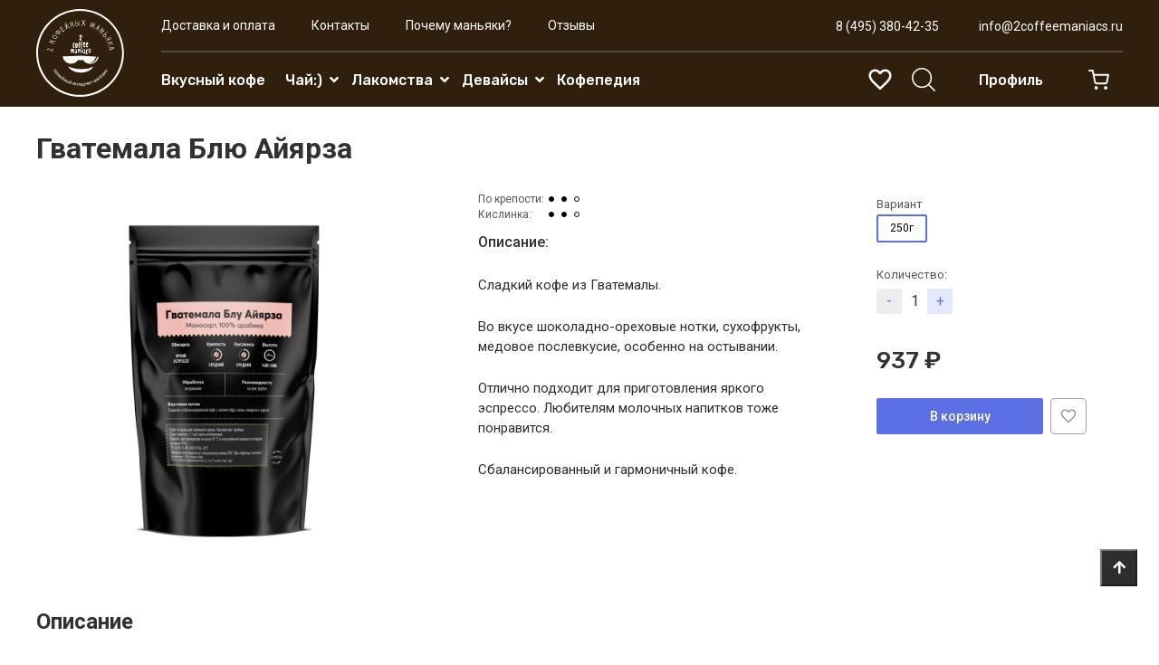

--- FILE ---
content_type: text/html; charset=utf-8
request_url: https://2coffeemaniacs.ru/product/gvatemala-blyu-ayyarza
body_size: 19116
content:
<!DOCTYPE html>
<html>

<head><meta data-config="{&quot;product_id&quot;:239852980}" name="page-config" content="" /><meta data-config="{&quot;money_with_currency_format&quot;:{&quot;delimiter&quot;:&quot;&quot;,&quot;separator&quot;:&quot;.&quot;,&quot;format&quot;:&quot;%n %u&quot;,&quot;unit&quot;:&quot;₽&quot;,&quot;show_price_without_cents&quot;:1},&quot;currency_code&quot;:&quot;RUR&quot;,&quot;currency_iso_code&quot;:&quot;RUB&quot;,&quot;default_currency&quot;:{&quot;title&quot;:&quot;Российский рубль&quot;,&quot;code&quot;:&quot;RUR&quot;,&quot;rate&quot;:1.0,&quot;format_string&quot;:&quot;%n %u&quot;,&quot;unit&quot;:&quot;₽&quot;,&quot;price_separator&quot;:&quot;&quot;,&quot;is_default&quot;:true,&quot;price_delimiter&quot;:&quot;&quot;,&quot;show_price_with_delimiter&quot;:false,&quot;show_price_without_cents&quot;:true},&quot;facebook&quot;:{&quot;pixelActive&quot;:false,&quot;currency_code&quot;:&quot;RUB&quot;,&quot;use_variants&quot;:null},&quot;vk&quot;:{&quot;pixel_active&quot;:null,&quot;price_list_id&quot;:null},&quot;new_ya_metrika&quot;:true,&quot;ecommerce_data_container&quot;:&quot;dataLayer&quot;,&quot;common_js_version&quot;:&quot;v2&quot;,&quot;vue_ui_version&quot;:null,&quot;feedback_captcha_enabled&quot;:&quot;1&quot;,&quot;account_id&quot;:491183,&quot;hide_items_out_of_stock&quot;:false,&quot;forbid_order_over_existing&quot;:true,&quot;minimum_items_price&quot;:null,&quot;enable_comparison&quot;:true,&quot;locale&quot;:&quot;ru&quot;,&quot;client_group&quot;:null,&quot;consent_to_personal_data&quot;:{&quot;active&quot;:false,&quot;obligatory&quot;:true,&quot;description&quot;:&quot;Настоящим подтверждаю, что я ознакомлен и согласен с условиями \u003ca href=&#39;/page/oferta&#39; target=&#39;blank&#39;\u003eоферты и политики конфиденциальности\u003c/a\u003e.&quot;},&quot;recaptcha_key&quot;:&quot;6LfXhUEmAAAAAOGNQm5_a2Ach-HWlFKD3Sq7vfFj&quot;,&quot;recaptcha_key_v3&quot;:&quot;6LcZi0EmAAAAAPNov8uGBKSHCvBArp9oO15qAhXa&quot;,&quot;yandex_captcha_key&quot;:&quot;ysc1_ec1ApqrRlTZTXotpTnO8PmXe2ISPHxsd9MO3y0rye822b9d2&quot;,&quot;checkout_float_order_content_block&quot;:false,&quot;available_products_characteristics_ids&quot;:null,&quot;sber_id_app_id&quot;:&quot;5b5a3c11-72e5-4871-8649-4cdbab3ba9a4&quot;,&quot;theme_generation&quot;:2,&quot;quick_checkout_captcha_enabled&quot;:false,&quot;max_order_lines_count&quot;:500,&quot;sber_bnpl_min_amount&quot;:1000,&quot;sber_bnpl_max_amount&quot;:150000,&quot;counter_settings&quot;:{&quot;data_layer_name&quot;:&quot;dataLayer&quot;,&quot;new_counters_setup&quot;:false,&quot;add_to_cart_event&quot;:true,&quot;remove_from_cart_event&quot;:true,&quot;add_to_wishlist_event&quot;:true},&quot;site_setting&quot;:{&quot;show_cart_button&quot;:true,&quot;show_service_button&quot;:false,&quot;show_marketplace_button&quot;:false,&quot;show_quick_checkout_button&quot;:false},&quot;warehouses&quot;:[],&quot;captcha_type&quot;:&quot;google&quot;,&quot;human_readable_urls&quot;:false}" name="shop-config" content="" /><meta name='js-evnvironment' content='production' /><meta name='default-locale' content='ru' /><meta name='insales-redefined-api-methods' content="[]" /><script src="/packs/js/shop_bundle-2b0004e7d539ecb78a46.js"></script><script type="text/javascript" src="https://static.insales-cdn.com/assets/common-js/common.v2.25.28.js"></script><script type="text/javascript" src="https://static.insales-cdn.com/assets/static-versioned/v3.72/static/libs/lodash/4.17.21/lodash.min.js"></script>
<!--InsalesCounter -->
<script type="text/javascript">
(function() {
  if (typeof window.__insalesCounterId !== 'undefined') {
    return;
  }

  try {
    Object.defineProperty(window, '__insalesCounterId', {
      value: 491183,
      writable: true,
      configurable: true
    });
  } catch (e) {
    console.error('InsalesCounter: Failed to define property, using fallback:', e);
    window.__insalesCounterId = 491183;
  }

  if (typeof window.__insalesCounterId === 'undefined') {
    console.error('InsalesCounter: Failed to set counter ID');
    return;
  }

  let script = document.createElement('script');
  script.async = true;
  script.src = '/javascripts/insales_counter.js?7';
  let firstScript = document.getElementsByTagName('script')[0];
  firstScript.parentNode.insertBefore(script, firstScript);
})();
</script>
<!-- /InsalesCounter -->

  
  



  <title>
    
        Гватемала Блю Айярза
    
  </title>






<!-- meta -->
<meta charset="UTF-8" />
<meta name="keywords" content='Гватемала Блю Айярза'/>

<meta name="description" content='Гватемала Блю Айярза'/>

<meta name="robots" content="index,follow" />
<meta http-equiv="X-UA-Compatible" content="IE=edge,chrome=1" />
<meta name="viewport" content="width=device-width, initial-scale=1.0" />
<meta name="SKYPE_TOOLBAR" content="SKYPE_TOOLBAR_PARSER_COMPATIBLE" />

<link rel="shortcut icon" href="https://static.insales-cdn.com/assets/1/7123/6364115/1758033005/favicon-96x96.png">


    <link rel="canonical" href="https://2coffeemaniacs.ru/product/gvatemala-blyu-ayyarza" />
    <meta property="og:title" content="Гватемала Блю Айярза" />
    <meta property="og:type" content="website" /> 
    <meta property="og:url" content="https://2coffeemaniacs.ru/product/gvatemala-blyu-ayyarza" />
    
      <meta property="og:image" content="https://static.insales-cdn.com/images/products/1/8175/842874863/Gvatemala-Blue-Ayarza.jpg" />
    
  

<!-- fixes -->
<!--[if IE]>
<script src="//html5shiv.googlecode.com/svn/trunk/html5.js"></script><![endif]-->
<!--[if lt IE 9]>
<script src="//css3-mediaqueries-js.googlecode.com/svn/trunk/css3-mediaqueries.js"></script>
<![endif]-->

<meta name="yandex-verification" content="bcbfa0ad082e00b8" />
  <link rel="stylesheet" href="https://use.fontawesome.com/releases/v5.8.1/css/all.css" integrity="sha384-50oBUHEmvpQ+1lW4y57PTFmhCaXp0ML5d60M1M7uH2+nqUivzIebhndOJK28anvf" crossorigin="anonymous" />




<link href="https://fonts.googleapis.com/css?family=Roboto:300,400,500,700|Rubik:300,400,500,700&display=swap&subset=cyrillic" rel="stylesheet">
<link rel="stylesheet" type="text/css" href="https://static.insales-cdn.com/assets/1/7123/6364115/1758033005/theme.css" />

<meta name='product-id' content='239852980' />
</head>





<body class="template-is-product not-index-page">
<!-- Yandex.Metrika counter -->
<script type="text/javascript" >
   (function(m,e,t,r,i,k,a){m[i]=m[i]||function(){(m[i].a=m[i].a||[]).push(arguments)};
   m[i].l=1*new Date();k=e.createElement(t),a=e.getElementsByTagName(t)[0],k.async=1,k.src=r,a.parentNode.insertBefore(k,a)})
   (window, document, "script", "https://mc.yandex.ru/metrika/tag.js", "ym");

   ym(97008343, "init", {
        webvisor:true,
        ecommerce:dataLayer,
        clickmap:true,
        trackLinks:true,
        accurateTrackBounce:true
   });
</script>
<script type="text/javascript">
  window.dataLayer = window.dataLayer || [];
  window.dataLayer.push({"ecommerce":{"currencyCode":"RUB","detail":{"products":[{"id":239852980,"name":"Гватемала Блю Айярза","category":"Каталог/Вкусный кофе","price":937.0}]}}});
</script>
<noscript><div><img src="https://mc.yandex.ru/watch/97008343" style="position:absolute; left:-9999px;" alt="" /></div></noscript>
<!-- /Yandex.Metrika counter -->

  
<header>
<div class="coffee-header-container">

        <a href="/" class="coffee-logo">
            <img src="https://static.insales-cdn.com/assets/1/7123/6364115/1758033005/logo.svg">

        </a>
    <a href="#" class="js-open-main-menu" custom-popup-link="mobile-menu">
        <div class="burger">
            <div></div>
        </div>
    </a>
    <div class="coffee-header-navigation-wrapper">
    <div class="coffee-header-top-part">

        <div class="coffee-header-main-menu">

                
                    <a href="/page/contacts-2" class="">Доставка и оплата</a>
                
                    <a href="/page/contacts" class="">Контакты</a>
                
                    <a href="/page/about-us" class="">Почему маньяки?</a>
                
                    <a href="/product/otzyvy#review_form" class="">Отзывы</a>
                

                


        </div>
        <div class="coffee-header-contacts">
            <a class="" href="tel:+784953804235">8 (495) 380-42-35</a>
            <a class="" href="mailto:info@2coffeemaniacs.ru">info@2coffeemaniacs.ru</a>
        </div>

    </div>
    <div class="coffee-header-divider"></div>
    <div class="coffee-header-bottom-part">
        <div class="coffee-header-collection-menu">

            <ul>
                
              

                    <li class="inline-middle m-r-10 hide-lg relative  " ><a href="/collection/vkusnyy-kofe">Вкусный кофе</a>

                        

                    </li>
                
              

                    <li class="inline-middle m-r-10 hide-lg relative  " ><a href="/collection/chay">Чай:)</a>

                        
                             <i class="fas fa-angle-down"></i>
                            <div class="coffee_drop_down">
                                <div class="coffee_drop_down_inner">
                                    

                                        <a href="/collection/dlya-kofeynyh-manyakov">Для кофейных маньяков</a>

                                    

                                        <a href="/collection/dlya-chaynyh-manyakov">Для чайных маньяков</a>

                                    

                                </div>

                            </div>
                        

                    </li>
                
              

                    <li class="inline-middle m-r-10 hide-lg relative  " ><a href="/collection/lakomstva">Лакомства</a>

                        
                             <i class="fas fa-angle-down"></i>
                            <div class="coffee_drop_down">
                                <div class="coffee_drop_down_inner">
                                    

                                        <a href="/collection/remeslennyy-shokolad-gurme">Ремесленный шоколад гурме</a>

                                    

                                        <a href="/collection/vyalenye-frukty">Вяленые фрукты</a>

                                    

                                        <a href="/collection/spetsii-dlya-kofe-i-chaya">Специи для кофе и чая</a>

                                    

                                        <a href="/collection/brusketty">Брускетты</a>

                                    

                                </div>

                            </div>
                        

                    </li>
                
              

                    <li class="inline-middle m-r-10 hide-lg relative  " ><a href="/collection/devaysy">Девайсы</a>

                        
                             <i class="fas fa-angle-down"></i>
                            <div class="coffee_drop_down">
                                <div class="coffee_drop_down_inner">
                                    

                                        <a href="/collection/chayniki-gunfu">Чайники Гунфу</a>

                                    

                                        <a href="/collection/podarochnaya-upakovka">Подарочная упаковка</a>

                                    

                                </div>

                            </div>
                        

                    </li>
                
              <li class="inline-middle m-r-30 hide-lg relative "><a href="/blogs/blog">Кофепедия</a></li>

             </ul>

        </div>
        <div class="coffee-header-controls">
          	
            <a class="favorite-link" href="/page/favorites">
              <svg xmlns="http://www.w3.org/2000/svg" width="30" height="30" viewBox="0 0 20 20" fill="none">
                <path fill-rule="evenodd" clip-rule="evenodd" d="M9.99984 4.09582C10.9082 3.02916 12.2998 2.35416 13.7498 2.35416C16.3165 2.35416 18.3332 4.37082 18.3332 6.93749C18.3332 10.0849 15.5045 12.6499 11.2187 16.5362L11.2082 16.5458L9.99984 17.6458L8.79151 16.5542L8.75861 16.5243C4.48536 12.641 1.6665 10.0794 1.6665 6.93749C1.6665 4.37082 3.68317 2.35416 6.24984 2.35416C7.69984 2.35416 9.09151 3.02916 9.99984 4.09582ZM9.99984 15.3958L10.0832 15.3125C14.0498 11.7208 16.6665 9.34582 16.6665 6.93749C16.6665 5.27082 15.4165 4.02082 13.7498 4.02082C12.4665 4.02082 11.2165 4.84582 10.7832 5.98749H9.22484C8.78317 4.84582 7.53317 4.02082 6.24984 4.02082C4.58317 4.02082 3.33317 5.27082 3.33317 6.93749C3.33317 9.34582 5.94984 11.7208 9.9165 15.3125L9.99984 15.3958Z" fill="#A1A1A1"/>
              </svg>
            </a>
           
            <a class="search_widget-submit hover-opacity" href="#" custom-popup-link="search-form">
                
	<?xml version="1.0" encoding="iso-8859-1"?>
	<!-- Generator: Adobe Illustrator 19.1.0, SVG Export Plug-In . SVG Version: 6.00 Build 0)  -->
	<svg fill="currentColor" version="1.1" id="Capa_1" xmlns="http://www.w3.org/2000/svg" xmlns:xlink="http://www.w3.org/1999/xlink" x="0px" y="0px"
		 viewBox="0 0 451 451" style="enable-background:new 0 0 451 451; width: 1.6em; display: block;" xml:space="preserve">
	<g>
		<path d="M447.05,428l-109.6-109.6c29.4-33.8,47.2-77.9,47.2-126.1C384.65,86.2,298.35,0,192.35,0C86.25,0,0.05,86.3,0.05,192.3
			s86.3,192.3,192.3,192.3c48.2,0,92.3-17.8,126.1-47.2L428.05,447c2.6,2.6,6.1,4,9.5,4s6.9-1.3,9.5-4
			C452.25,441.8,452.25,433.2,447.05,428z M26.95,192.3c0-91.2,74.2-165.3,165.3-165.3c91.2,0,165.3,74.2,165.3,165.3
			s-74.1,165.4-165.3,165.4C101.15,357.7,26.95,283.5,26.95,192.3z"/>
	</g>
	</svg>






 




















































            </a>

            <a class="login-link" href="/client_account/login">
                <span class="inline-middle hide show-inline-block-m">




	<?xml version="1.0" encoding="iso-8859-1"?>
	<svg fill="currentColor" version="1.1" id="Capa_1" xmlns="http://www.w3.org/2000/svg" xmlns:xlink="http://www.w3.org/1999/xlink" x="0px" y="0px"
		 viewBox="0 0 482.9 482.9" style="enable-background:new 0 0 482.9 482.9; width: 1.6em; display: block;" xml:space="preserve">
		<g>
			<g>
				<path d="M239.7,260.2c0.5,0,1,0,1.6,0c0.2,0,0.4,0,0.6,0c0.3,0,0.7,0,1,0c29.3-0.5,53-10.8,70.5-30.5
					c38.5-43.4,32.1-117.8,31.4-124.9c-2.5-53.3-27.7-78.8-48.5-90.7C280.8,5.2,262.7,0.4,242.5,0h-0.7c-0.1,0-0.3,0-0.4,0h-0.6
					c-11.1,0-32.9,1.8-53.8,13.7c-21,11.9-46.6,37.4-49.1,91.1c-0.7,7.1-7.1,81.5,31.4,124.9C186.7,249.4,210.4,259.7,239.7,260.2z
					 M164.6,107.3c0-0.3,0.1-0.6,0.1-0.8c3.3-71.7,54.2-79.4,76-79.4h0.4c0.2,0,0.5,0,0.8,0c27,0.6,72.9,11.6,76,79.4
					c0,0.3,0,0.6,0.1,0.8c0.1,0.7,7.1,68.7-24.7,104.5c-12.6,14.2-29.4,21.2-51.5,21.4c-0.2,0-0.3,0-0.5,0l0,0c-0.2,0-0.3,0-0.5,0
					c-22-0.2-38.9-7.2-51.4-21.4C157.7,176.2,164.5,107.9,164.6,107.3z"/>
				<path d="M446.8,383.6c0-0.1,0-0.2,0-0.3c0-0.8-0.1-1.6-0.1-2.5c-0.6-19.8-1.9-66.1-45.3-80.9c-0.3-0.1-0.7-0.2-1-0.3
					c-45.1-11.5-82.6-37.5-83-37.8c-6.1-4.3-14.5-2.8-18.8,3.3c-4.3,6.1-2.8,14.5,3.3,18.8c1.7,1.2,41.5,28.9,91.3,41.7
					c23.3,8.3,25.9,33.2,26.6,56c0,0.9,0,1.7,0.1,2.5c0.1,9-0.5,22.9-2.1,30.9c-16.2,9.2-79.7,41-176.3,41
					c-96.2,0-160.1-31.9-176.4-41.1c-1.6-8-2.3-21.9-2.1-30.9c0-0.8,0.1-1.6,0.1-2.5c0.7-22.8,3.3-47.7,26.6-56
					c49.8-12.8,89.6-40.6,91.3-41.7c6.1-4.3,7.6-12.7,3.3-18.8c-4.3-6.1-12.7-7.6-18.8-3.3c-0.4,0.3-37.7,26.3-83,37.8
					c-0.4,0.1-0.7,0.2-1,0.3c-43.4,14.9-44.7,61.2-45.3,80.9c0,0.9,0,1.7-0.1,2.5c0,0.1,0,0.2,0,0.3c-0.1,5.2-0.2,31.9,5.1,45.3
					c1,2.6,2.8,4.8,5.2,6.3c3,2,74.9,47.8,195.2,47.8s192.2-45.9,195.2-47.8c2.3-1.5,4.2-3.7,5.2-6.3
					C447,415.5,446.9,388.8,446.8,383.6z"/>
			</g>
		</g>
	</svg>

 


















































</span>
                <span class="hide-m">Профиль</span>
            </a>
            <a class="js-basket hover-opacity" href="#" custom-popup-link="dynamic_basket">
                <div class="coffee-basket-wrapper">
                    


	<svg width="32" height="32" viewBox="0 0 32 32" fill="none" xmlns="http://www.w3.org/2000/svg">
		<path d="M10.6084 26.9998C11.6649 26.9998 12.5214 26.1433 12.5214 25.0868C12.5214 24.0302 11.6649 23.1737 10.6084 23.1737C9.55181 23.1737 8.69531 24.0302 8.69531 25.0868C8.69531 26.1433 9.55181 26.9998 10.6084 26.9998Z" fill="#2E2E2E"/>
		<path d="M21.1303 26.9998C22.1869 26.9998 23.0434 26.1433 23.0434 25.0868C23.0434 24.0302 22.1869 23.1737 21.1303 23.1737C20.0738 23.1737 19.2173 24.0302 19.2173 25.0868C19.2173 26.1433 20.0738 26.9998 21.1303 26.9998Z" fill="#2E2E2E"/>
		<path d="M11.1826 21.2609C9.84349 21.2609 8.69566 20.3044 8.4087 18.9652L6.78261 10.9304V10.8348L6.0174 6.91305H2.95652C2.38261 6.91305 2 6.53044 2 5.95652C2 5.38261 2.38261 5 2.95652 5H6.78261C7.26087 5 7.64348 5.28696 7.73914 5.76522L8.50435 9.78261H24C24.287 9.78261 24.5739 9.87827 24.7652 10.1652C24.9565 10.4522 24.9565 10.6435 24.9565 10.9304L23.4261 18.9652C23.1392 20.3044 21.9913 21.2609 20.5565 21.2609C20.5565 21.2609 20.5565 21.2609 20.4609 21.2609H11.1826C11.1826 21.2609 11.2783 21.2609 11.1826 21.2609ZM8.88696 11.6957L10.2261 18.5826C10.3217 19.0609 10.7044 19.3478 11.1826 19.3478H20.4609C20.9391 19.3478 21.3218 19.0609 21.4174 18.5826L22.8522 11.6957H8.88696Z" fill="#2E2E2E"/>
	</svg>



 



















































                    <span class="coffee-header-basket-counter is-cart-empty" data-cartman-positions-count></span>
                </div>

                <div class="is-cart-empty" data-cartman-items-price></div>
            </a>

        </div>

    </div>
</div>

</div>

</header>


  



<div class="coffee-product-page-wrapper">
    <h1 class="coffee-product-page-title">
        Гватемала Блю Айярза
    </h1>
</div>
<div data-prod class="coffee-product-main">
  <div class="coffee-product-page-wrapper">
      <div class="coffee-product-page-slider">
        
          


<div class="gallery-wrapper pallette_1 no_bg" id="gallery-wrapper" style="opacity: 0;">
  

  
    
    
<div class="gallery-top m-b-20">
  <div class="swiper-container js-product-gallery-main" data-first-image="https://static.insales-cdn.com/images/products/1/8175/842874863/Gvatemala-Blue-Ayarza.jpg" >
    <div class="swiper-wrapper">
        
          
          
          <div class="swiper-slide gallery-slide">
            

            <a href="https://static.insales-cdn.com/images/products/1/8175/842874863/Gvatemala-Blue-Ayarza.jpg" class="MagicZoom" data-options="hint: off; zoomMode: magnifier;">
              
              <img src="https://static.insales-cdn.com/images/products/1/8175/842874863/Gvatemala-Blue-Ayarza.jpg" alt="Гватемала Блю Айярза">
            </a>
          </div>
        
    </div>
  </div>
</div>


</div>

        
      </div>

      <div class="coffee-product-page-description">
        <div class="coffee-product-page-description">
    <div class="coffee-product-page-subtitle">
    
    </div>

    

    

    
        <div class="coffee-circles-block">
    
    
    
    <div class="coffee-circles-block-strength">
        По крепости:
        <div class="coffee-circles-block-rounds-wrapper">
        
            <div class="coffee_circle_filled"></div>
            <div class="coffee_circle_filled"></div>
            <div class="coffee_circle_unfilled"></div>
            
        </div>
    </div>
    


    
    <div class="coffee-circles-block-sour">
        Кислинка:
        <div class="coffee-circles-block-rounds-wrapper">
        
            <div class="coffee_circle_filled"></div>
            <div class="coffee_circle_filled"></div>
            <div class="coffee_circle_unfilled"></div>
            
        </div>
    </div>
    

</div>
    

    <div class="">
        
            <div class="coffee-product-info-title">Описание: </div>
            <div class="coffee-product-page-description-text">
                        <p>Сладкий кофе из Гватемалы.</p>
<p>Во вкусе шоколадно-ореховые нотки, сухофрукты, медовое послевкусие, особенно на остывании.</p>
<p>Отлично подходит для приготовления яркого эспрессо. Любителям молочных напитков тоже понравится.</p>
<p>Сбалансированный и гармоничный кофе.</p>
            </div>
        

        
    </div>


</div>
      </div>

      <div class="coffee-product-page-controls">
          <div class="product-info pallette_1 no_bg">
    <form class="" action="/cart_items" method="post" data-product-id="239852980" data-recently-view="239852980" data-product-gallery=".js-product-gallery-main">

        <div class="coffee-product-page-variants">
            
                <select class="hide" name="variant_id" data-product-variants>
                    
                        <option value="410602239">250г</option>
                    
                </select>
            
        </div>

        <div class="coffee-product-page-label">Количество: </div>
        <div class="coffee-product-page-quantity">
            





<div data-quantity class="quantity is-product show-inline-block show-m">
  <div class="quantity-controls">
    <button data-quantity-change="-1" class="quantity-control bttn-count coffee-btn-minus">
      -
    </button>

    <input class="quantity-input" type="text" name="quantity" value="1"  />

    <button data-quantity-change="1" class="quantity-control bttn-count coffee-btn-plus">
      +
    </button>
  </div>
</div>


        </div>

        <div class="coffee-product-page-prices">
            <div class="coffee-old-price">
                <span data-product-old-price></span>
            </div>
            <div class="coffee-price">
            <span data-product-price class=""></span>
            </div>
            &nbsp;

        </div>

        <div class="product-buy coffee-product-page-buy-section">

            <div class="coffee-product-page-submit-wrapper">
                
                <button type="submit" data-item-add class="bttn-reg in-product js-basket c_button w-100" custom-popup-link="dynamic_basket">
                    В корзину
                </button>
                <div class="coffee-add-variant" data-product-var custom-popup-link="dynamic_basket" data-item-add> +1</div>
                

            </div>
            <div class="coffee-product-page-favorite-button-wrapper">
                <div class="coffee-product-page-favorite-button" data-favorites-trigger="239852980">

                </div>
            </div>
        </div>
        
    </form>
        </div>

      </div>
  </div>

  <div class="coffee-product-page-wrapper">
      <div class="coffee-product-page-full-description">

          <h2 class="coffee-product-full-description-title">Описание</h2>
          <div class="coffee-product-page-description-text">
              <p>В турке дает достаточно крепкий вкус, хотя крепость у кофе средняя.</p>
          </div>
      </div>
  </div>


  

</div>


<div class="reviews-items-wrap">


<div class="coffee-product-page-wrapper">
  <div class="coffee-reviews-header">
    <h2>Отзывы о товаре</h2>
    <div>
    <a class="js-accordeon" href="#review-modal">Оставьте отзыв</a>
    </div>
  </div>

  <form class="review-form" method="post" action="/product/gvatemala-blyu-ayyarza/reviews#review_form" enctype="multipart/form-data">

    <div class="m-t-30 m-b-30 hide" data-href="#review-modal">
      <div class="reviews-wrapper">
  <div class="reviews-form">
    

    

    <div id="review_form" class="form row is-grid flex-top js-review-wrapper true">

      <div class="form-row  is-required cell-6 cell-12-sm ">
        <label class="form-label">Имя <span class="text-error">*</span></label>

        <input name="review[author]" value="" type="text" class="form-field text-field inpt p-l-10 p-r-10"/>
      </div>

      <div class="form-row is-required cell-6 cell-12-sm ">
        <label class="form-label">E-mail <span class="text-error">*</span></label>

        <input name="review[email]" value="" type="text" class="form-field text-field inpt p-l-10 p-r-10"/>
      </div>

      <div class="form-row is-required cell-12 ">
        <label class="form-label">Комментарий <span class="text-error">*</span></label>

        <textarea name="review[content]" class="form-field text-field is-textarea inpt p-l-10 p-r-10"></textarea>
      </div>

      

      
        <div class="form-row is-required cell-6 cell-12-sm ">
        
          <div id="captcha_challenge" class="captcha-recaptcha">
            <script src='https://www.google.com/recaptcha/api.js?hl=ru' async defer></script><div class='g-recaptcha' data-sitekey='6LfXhUEmAAAAAOGNQm5_a2Ach-HWlFKD3Sq7vfFj' data-callback='onReCaptchaSuccess'></div>
          </div>
        </div>
      

      <div class="form-row is-required cell-6 cell-12-sm star-rating-row">
        <label class="form-label">Оценка</label>

        <div class="star-rating-wrapper">
          <div class="star-rating">
            
            
              <input name="review[rating]" id="star5-239852980" type="radio" name="reviewStars" class="star-radio" value="5"/>
              <label title="5" for="star5-239852980" class="star-label"></label>
              
            
              <input name="review[rating]" id="star4-239852980" type="radio" name="reviewStars" class="star-radio" value="4"/>
              <label title="4" for="star4-239852980" class="star-label"></label>
              
            
              <input name="review[rating]" id="star3-239852980" type="radio" name="reviewStars" class="star-radio" value="3"/>
              <label title="3" for="star3-239852980" class="star-label"></label>
              
            
              <input name="review[rating]" id="star2-239852980" type="radio" name="reviewStars" class="star-radio" value="2"/>
              <label title="2" for="star2-239852980" class="star-label"></label>
              
            
              <input name="review[rating]" id="star1-239852980" type="radio" name="reviewStars" class="star-radio" value="1"/>
              <label title="1" for="star1-239852980" class="star-label"></label>
              
            
          </div>
        </div>
      </div>

      <div class="form-controls cell-12">
        <button type="submit" class="bttn-send-review">Отправить</button>
      </div>

    </div><!-- /.review_form -->

    
    <div class="text-center m-t-30">
      <small>Перед публикацией отзывы проходят модерацию</small>
    </div>
    

  </div>
</div>
    </div>
  
</form>

  

</div>



</div>







<script>
    
    if (!fileUrl) {
        var fileUrl = {}
    }
    
    
    
    
    
    
</script>


  
  
<footer class="coffee-footer-container">
    <div class="coffee-footer-wrapper">
        <div class="coffee-footer-upper">
            <div class="coffee-footer-list">
                <span class="coffee-footer-subheader">Помощь</span>
                <ul class="">
                    
                        <li class="" > <a href="/page/payment">Оплата</a></li>
                    
                </ul>
                                    <iframe src="https://yandex.ru/sprav/widget/rating-badge/22014656162?type=rating" width="150" height="50" frameborder="0"></iframe>
            </div>
            <div class="coffee-footer-list">
                <span class="coffee-footer-subheader">О нас</span>
                <ul class="">
                    
                        <li class="" > <a href="/page/contacts-2">Доставка и оплата</a></li>
                    
                        <li class="" > <a href="/page/about-us">Почему маньяки?</a></li>
                    
                        <li class="" > <a href="/page/feedback">Обратная связь</a></li>
                    
                        <li class="" > <a href="/page/oferta">Политика конфиденциальности и оферта</a></li>
                    
                        <li class="" > <a href="/page/contacts">Контакты</a></li>
                    
                </ul>
            </div>
            <div class="coffee-footer-list">
                <span class="coffee-footer-subheader">Пресса о нас</span>
                <ul class="no-list-style no-pad">
                    
                        <li class="" > <a href="/blogs/blog">Блог</a></li>
                    
                </ul>
            </div>

            <div class="coffee-footer-right">

                <div class="coffee-footer-contacts">
                    <div>
                        <a class="coffee-footer-phone" href="callto:+74953804235">+7 495 380-42-35</a>
                        <a class="coffee-footer-mail" href="mailto:info@2coffeemaniacs.ru">info@2coffeemaniacs.ru</a>
                        <span>(Читаем и отвечаем быстро)</span>
                    </div>
                    <div class="coffee-footer-icons">
                        
                        <a href="https://ok.ru/group/54049185923188" target="_blank">
                            




 



















































<svg xmlns="http://www.w3.org/2000/svg" xmlns:xlink="http://www.w3.org/1999/xlink" viewBox="0,0,256,256" width="48px" height="48px"><defs><linearGradient x1="-0.688" y1="0.845" x2="54.844" y2="52.93" gradientUnits="userSpaceOnUse" id="color-1"><stop offset="0" stop-color="#fed100"></stop><stop offset="1" stop-color="#e36001"></stop></linearGradient></defs><g transform="translate(-49.92,-49.92) scale(1.39,1.39)"><g fill="none" fill-rule="nonzero" stroke="none" stroke-width="1" stroke-linecap="butt" stroke-linejoin="miter" stroke-miterlimit="10" stroke-dasharray="" stroke-dashoffset="0" font-family="none" font-weight="none" font-size="none" text-anchor="none" style="mix-blend-mode: normal"><g transform="scale(5.33333,5.33333)"><path d="M42,40c0,1.105 -0.895,2 -2,2h-32c-1.105,0 -2,-0.895 -2,-2v-32c0,-1.105 0.895,-2 2,-2h32c1.105,0 2,0.895 2,2z" fill="url(#color-1)"></path><path d="M29.363,39c-0.823,0 -1.594,-0.317 -2.17,-0.893l-3.193,-3.193l-3.193,3.193c-0.551,0.551 -1.396,0.893 -2.207,0.893c-0.873,0 -1.615,-0.3 -2.207,-0.893c-1.194,-1.34 -1.186,-3.229 0,-4.414l2.808,-2.808c-0.92,-0.337 -1.833,-0.784 -2.726,-1.333c-1.454,-0.873 -1.92,-2.788 -1.033,-4.266c0.561,-0.936 1.552,-1.494 2.651,-1.494c0.569,0 1.13,0.156 1.622,0.451c1.274,0.791 2.754,1.207 4.285,1.207c1.531,0 3.008,-0.415 4.272,-1.199c0.502,-0.301 1.065,-0.458 1.634,-0.458c1.099,0 2.09,0.558 2.651,1.493c0.887,1.479 0.418,3.396 -1.043,4.272c-0.812,0.542 -1.735,1.002 -2.697,1.346l2.79,2.79c1.194,1.341 1.186,3.229 0,4.414c-0.653,0.582 -1.442,0.892 -2.244,0.892zM24,25c-4.486,0 -8,-3.514 -8,-8c0,-4.486 3.514,-8 8,-8c4.486,0 8,3.514 8,8c0,4.486 -3.514,8 -8,8zM24,15c-1.14,0 -2,0.86 -2,2c0,1.14 0.86,2 2,2c1.14,0 2,-0.86 2,-2c0,-1.14 -0.86,-2 -2,-2z" fill="#000000" opacity="0.05"></path><path d="M29.363,38.5c-0.69,0 -1.335,-0.265 -1.816,-0.747l-3.547,-3.546l-3.546,3.546c-0.46,0.46 -1.171,0.747 -1.854,0.747c-0.734,0 -1.358,-0.251 -1.854,-0.747c-1.004,-1.127 -0.995,-2.712 0,-3.707l3.38,-3.38c-1.13,-0.337 -2.286,-0.861 -3.389,-1.54c-1.221,-0.732 -1.611,-2.341 -0.867,-3.583c0.47,-0.783 1.301,-1.25 2.222,-1.25c0.479,0 0.951,0.131 1.364,0.379c1.35,0.838 2.918,1.278 4.542,1.278c1.624,0 3.192,-0.44 4.536,-1.274c0.42,-0.252 0.892,-0.383 1.371,-0.383c0.921,0 1.752,0.468 2.222,1.25c0.745,1.242 0.354,2.851 -0.872,3.586c-1.019,0.68 -2.175,1.209 -3.374,1.548l3.37,3.37c1.004,1.128 0.996,2.712 0,3.707c-0.546,0.488 -1.209,0.746 -1.888,0.746zM24,24.5c-4.206,0 -7.5,-3.294 -7.5,-7.5c0,-4.206 3.294,-7.5 7.5,-7.5c4.206,0 7.5,3.294 7.5,7.5c0,4.206 -3.294,7.5 -7.5,7.5zM24,14.5c-1.425,0 -2.5,1.075 -2.5,2.5c0,1.425 1.075,2.5 2.5,2.5c1.425,0 2.5,-1.075 2.5,-2.5c0,-1.425 -1.075,-2.5 -2.5,-2.5z" fill="#000000" opacity="0.07"></path><path d="M26.9,30.4c1.5,-0.3 2.9,-0.9 4.1,-1.7c1,-0.6 1.3,-1.9 0.7,-2.9c-0.6,-1 -1.9,-1.3 -2.9,-0.7c-2.9,1.8 -6.7,1.8 -9.6,0c-1,-0.6 -2.3,-0.3 -2.9,0.7c-0.6,1 -0.3,2.3 0.7,2.9c1.3,0.8 2.7,1.4 4.1,1.7l-4,4c-0.8,0.8 -0.8,2.1 0,3c0.4,0.4 0.9,0.6 1.5,0.6c0.5,0 1.1,-0.2 1.5,-0.6l3.9,-3.9l3.9,3.9c0.8,0.8 2.1,0.8 3,0c0.8,-0.8 0.8,-2.1 0,-3zM24,10c-3.9,0 -7,3.1 -7,7c0,3.9 3.1,7 7,7c3.9,0 7,-3.1 7,-7c0,-3.9 -3.1,-7 -7,-7zM24,20c-1.7,0 -3,-1.3 -3,-3c0,-1.7 1.3,-3 3,-3c1.7,0 3,1.3 3,3c0,1.7 -1.3,3 -3,3z" fill="#ffffff"></path></g></g></g></svg>

                        </a>                                                
                        <a href="https://vk.com/2coffeemaniacs" target="_blank">
                            




 















































	<svg width="24" height="24" viewBox="0 0 24 24" fill="none" xmlns="http://www.w3.org/2000/svg">
		<g clip-path="url(#clip0)">
			<path d="M23.1111 0H0V24H23.1111V0Z" fill="#4D75A3"/>
			<path d="M12.7612 9.78007V11.3801C12.756 11.4872 12.7704 11.5944 12.8036 11.6961C12.8113 11.73 12.8263 11.7618 12.8473 11.789C12.8683 11.8163 12.8948 11.8384 12.925 11.8537C12.9553 11.869 12.9884 11.8771 13.022 11.8775C13.0556 11.878 13.0889 11.8706 13.1194 11.8561C13.2145 11.8214 13.3031 11.77 13.3813 11.7041C13.6168 11.5109 13.8266 11.2863 14.0053 11.0361C14.4615 10.4217 14.8588 9.76256 15.1917 9.06807C15.3496 8.74007 15.496 8.40807 15.6424 8.07207C15.6827 7.9508 15.7537 7.843 15.8479 7.75997C15.9421 7.67694 16.056 7.62171 16.1778 7.60007C16.2394 7.5961 16.3011 7.5961 16.3627 7.60007H17.8533C17.9388 7.59961 18.0241 7.609 18.1076 7.62807C18.1551 7.63435 18.2007 7.65113 18.2414 7.67727C18.2822 7.70342 18.317 7.73832 18.3437 7.77964C18.3703 7.82095 18.3881 7.86771 18.3959 7.91678C18.4037 7.96584 18.4012 8.01607 18.3888 8.06407C18.3505 8.26589 18.2884 8.46204 18.2039 8.64807C17.9599 9.18628 17.6779 9.70503 17.3603 10.2001C17.0136 10.7641 16.6477 11.3161 16.2933 11.8761C16.2433 11.9561 16.197 12.0361 16.1547 12.1201C16.1217 12.1768 16.1043 12.2418 16.1043 12.3081C16.1043 12.3743 16.1217 12.4393 16.1547 12.4961C16.2366 12.6431 16.3377 12.7777 16.4551 12.8961C16.6939 13.1441 16.9366 13.3841 17.1639 13.6401C17.5814 14.0924 17.9676 14.575 18.3194 15.0841C18.4556 15.2698 18.5635 15.4762 18.6391 15.6961C18.6628 15.7643 18.677 15.8357 18.6815 15.9081C18.692 15.964 18.6909 16.0216 18.6783 16.077C18.6656 16.1324 18.6418 16.1844 18.6082 16.2295C18.5746 16.2745 18.5322 16.3116 18.4837 16.3383C18.4353 16.365 18.3819 16.3806 18.3271 16.3841C18.2533 16.3965 18.1785 16.4018 18.1037 16.4001H16.563C16.4548 16.405 16.3467 16.3878 16.2449 16.3494C16.1431 16.3109 16.0496 16.252 15.9698 16.1761C15.7772 15.9841 15.5846 15.7761 15.4113 15.5801C15.0585 15.1544 14.6789 14.7535 14.275 14.3801C14.0425 14.1652 13.7835 13.9836 13.5046 13.8401C13.3763 13.7811 13.2363 13.755 13.0963 13.7641C13.0576 13.7613 13.0188 13.7669 12.9822 13.7803C12.9456 13.7936 12.9121 13.8147 12.8836 13.842C12.8551 13.8693 12.8323 13.9024 12.8165 13.9392C12.8008 13.976 12.7924 14.0158 12.792 14.0561C12.7862 14.152 12.7862 14.2482 12.792 14.3441V15.7281C12.7958 15.8013 12.7958 15.8748 12.792 15.9481C12.7838 16.021 12.7565 16.0901 12.7131 16.148C12.6696 16.2058 12.6116 16.2501 12.5455 16.2761C12.3812 16.345 12.2064 16.3829 12.0293 16.3881C11.0491 16.4467 10.0746 16.1972 9.2329 15.6721C8.57029 15.2733 7.97661 14.7623 7.47645 14.1601C7.11832 13.718 6.7889 13.2516 6.49038 12.7641C5.86268 11.797 5.33342 10.7648 4.91112 9.68407C4.74652 9.26595 4.61763 8.83362 4.52594 8.39207C4.49566 8.26112 4.48142 8.12672 4.48356 7.99207C4.4799 7.94256 4.48583 7.89278 4.50098 7.84568C4.51614 7.79859 4.54022 7.75511 4.57181 7.71784C4.6034 7.68056 4.64186 7.65022 4.68492 7.62862C4.72798 7.60702 4.77477 7.59459 4.82253 7.59207C4.88426 7.59089 4.946 7.59356 5.00742 7.60007H6.49808C6.57952 7.60012 6.66077 7.60816 6.74075 7.62407C6.81589 7.63854 6.88659 7.67152 6.94691 7.72024C7.00723 7.76896 7.05542 7.832 7.08742 7.90407C7.1598 8.05576 7.22284 8.21208 7.27616 8.37207C7.63249 9.42727 8.10421 10.4365 8.68208 11.3801C8.87228 11.6992 9.09575 11.9957 9.34845 12.2641C9.41838 12.3348 9.49303 12.4003 9.57186 12.4601C9.62214 12.4975 9.67813 12.5259 9.73749 12.5441C9.77011 12.5594 9.80576 12.5666 9.84155 12.5649C9.87733 12.5633 9.91223 12.5529 9.9434 12.5345C9.97457 12.5162 10.0011 12.4905 10.0209 12.4595C10.0407 12.4285 10.0531 12.393 10.0572 12.3561C10.0836 12.2245 10.0978 12.0905 10.0996 11.9561C10.0996 11.1561 10.0996 10.3841 10.0996 9.60007C10.1077 9.16127 9.96108 8.73451 9.68742 8.40007C9.63353 8.33857 9.58578 8.27156 9.5449 8.20007C9.50461 8.14628 9.47931 8.08204 9.47178 8.01434C9.46425 7.94664 9.47477 7.8781 9.5022 7.81619C9.52962 7.75428 9.57289 7.70138 9.62729 7.66327C9.68169 7.62516 9.74513 7.6033 9.81068 7.60007H12.272C12.3367 7.60057 12.4011 7.60727 12.4646 7.62007C12.5209 7.6305 12.5734 7.65641 12.6168 7.69511C12.6602 7.7338 12.6927 7.78386 12.7111 7.84007C12.7526 7.96878 12.7696 8.10463 12.7612 8.24007V9.78007Z" fill="white"/>
		</g>
		<defs>
			<clipPath id="clip0">
				<rect width="23.1111" height="24" fill="white"/>
			</clipPath>
		</defs>
	</svg>





                        </a>

                    </div>
                </div>

                <div class="coffee-footer-description">
                    <p>Два кофейных маньяка. Кофе и то, что нравится. </p>
                    <p>Ни одного недовольного покупателя с апреля 2013 года. Присоединяйтесь!</p>                   

                </div>

            </div>

        </div>



        <div class="grid" data-grid="right bottom">
            <div class="grid__item cf_footer_politics" data-grid="5/25"><a>Политика кофиденциальности</a></div>
            <div class="grid__item cf_footer_requisites" data-grid="push--1/25 9/25">Реквизиты<br>ООО «Два кофейных маньяка» </div>

        </div>



    </div>
</footer>

  

  <script type="text/javascript">
  Site.messages = {
    "js_label_article": "арт.",
    "js_available": "Есть в наличии",
    "js_notAvailable": "Нет в наличии",
    "js_quantityEnds": "Заканчивается",
    "js_quantityAlot": "Много",
    "js_quantityNotAvailable": "Нет в наличии",
    "successReviewSend": "Форма успешно отправлена! Ваш отзыв скоро опубликуют",
    "feedback_sent": "Отправлено со страницы",
    "error_from": "Поле e-mail имеет неверное значение",
    "error_phone": "Укажите номер в международном формате",
    "error_name": "Не заполнено поле имя",
    "error_subject": "Не заполнено поле тема сообщения",
    "error_agree": "Необходимо принять условия передачи информации",
    "error_content": "Не заполнено поле текст сообщения",
    "success_success": "Сообщение успешно отправлено!",
    "success_fail": "Сообщение не отправлено, попробуйте ещё раз!",
    "success_error": "Неверно заполнены поля!",
    "feedback_name": "не заполнено",
    "feedback_phone": "не заполнено",
    "feedback_subject": "Заказ обратного звонка.",
    "feedback_content": "Заказ обратного звонка.",
    "t_errorMessages_from": "Поле e-mail имеет неверное значение",
    "t_errorMessages_phone": "Укажите номер в правильном формате!",
    "t_errorMessages_name": "Не заполнено поле имя",
    "t_errorMessages_subject": "Не заполнено поле тема сообщения",
    "t_errorMessages_agree": "Необходимо принять условия передачи информации",
    "t_errorMessages_content": "Не заполнено поле текст сообщения",
    "feedback_sent": "Отправлено со страницы",
    "label_product": "Товар",
    "label_article": "Артикул",
    "feedback_name": "не заполнено",
    "t_errorMessages_success": "Сообщение успешно отправлено!",
    "t_errorMessages_fail": "Сообщение не отправлено, попробуйте ещё раз!",
    "t_errorMessages_error": "Неверно заполнены поля!",
    "reviews_are_moderated": "Перед публикацией отзывы проходят модерацию",
    "promo_autoplay": "10000"
  };
  Shop.template = 'product';
</script>


<script src="https://static.insales-cdn.com/assets/1/7123/6364115/1758033005/jquery.min.js"></script>

<script src="https://static.insales-cdn.com/assets/1/7123/6364115/1758033005/insales_theme_settings.js"></script>
<script src="https://static.insales-cdn.com/assets/1/7123/6364115/1758033005/plugins.js"></script>
<script src="https://static.insales-cdn.com/assets/1/7123/6364115/1758033005/theme.js"></script>
<script src="https://static.insales-cdn.com/assets/1/7123/6364115/1758033005/mask.js"></script>



<script type="text/template" data-template-id="option-select">
 <div class="<%= classes.option %> is-select">
   <label class="<%= classes.label %>"><%= title %></label>
   <div class="relative">
     <select class="<%= classes.values %> slct relative" data-option-bind="<%= option.id %>">
       <% _.forEach(values, function (value){ %>
         <option
           <%= value.controls %>
           <%= value.state %>
         >
           <%= value.title %>
         </option>
       <% }) %>
     </select>
   </div>
 </div>
</script>

<script type="text/template" data-template-id="option-span">
 <div class="<%= classes.option %> is-span">
   <label class="<%= classes.label %>"><%= title %></label>
   <div class="<%= classes.values %>">
     <% _.forEach(values, function (value){ %>
       <button class="<%= value.classes.all %> is-span"
         <%= value.controls %>
         <%= value.state %>
       >
         <%= value.title %>
       </button>
     <% }) %>
   </div>
 </div>
</script>

<script type="text/template" data-template-id="option-radio">
 <div class="<%= classes.option %> is-radio">
   <label class="<%= classes.label %>"><%= title %></label>
   <div class="<%= classes.values %>">
     <% _.forEach(values, function (value){ %>
       <label class="<%= value.classes.all %> is-radio">
         <input class="<%= value.classes.state %>"
           type="radio"
           name="<%= handle %>"
           <%= value.state %>
           <%= value.controls %>
         >
         <span><%= value.title %></span>
       </label>
     <% }) %>
   </div>
 </div>
</script>

<script type="text/template" data-template-id="option-image">
  <div class="<%= classes.option %> option-<%= option.handle %>">
    <label class="<%= classes.label %>"><%= title %></label>
    <div>
      <% _.forEach(option.values, function (value){ %>
        <span
          data-option-bind="<%= option.id %>"
          data-value-position="<%= value.position %>"
          class="option-image
          <% if (option.selected == value.position & initOption) { %>active<% } %>
          <% if (value.disabled) { %>disabled<% } %>"
        >
          <% if (images[value.name]) { %>
            <img src="<%= images[value.name].small_url %>" alt="<%= value.title %>" title="<%= value.title %>">
          <% }else{ %>
            <span><%= value.title %></span>
          <% } %>
        </span>
      <% }) %>
    </div>
  </div>
</script>

<div id="feedback-modal" class="modal-hide feedback-modal mfp-with-anim pallette_1 modal-color">
  <div class="feedback-inner">
    <div class="h4-like text-center m-b-20">Обратный звонок</div>

    <form class="feedback js-feedback" action="/client_account/feedback" method="post">

      <div class="feedback-row m-b-15" data-feedback-field>
        <label class="form-label m-b-5">Имя</label>
        <div class="feedback-field-wrap">
          <input placeholder="" name="name" type="text" class="feedback-field inpt text-field p-l-10 p-r-10 w-100" />
        </div>
      </div>

      <div class="feedback-row is-required m-b-15" data-feedback-field>
        <label class="form-label m-b-5">Телефон</label>
        <div class="feedback-field-wrap">
          <input placeholder="" name="phone" type="text" class="feedback-field inpt text-field p-l-10 p-r-10 w-100" value="" />
        </div>
      </div>

      <div class="feedback-row form-error notice notice-error m-b-15" data-feedback-errors style="display: none;">
      </div>
      <div class="feedback-row form-done" data-feedback-success>
      </div>

      <div class="feedback-row m-b-15" data-feedback-field>
        <label class="feedback-agree chkbx-label">
          <input checked class="chkbx" type="checkbox" name="" value="" data-feedback-agree>
          <span class="chkbx-control">
            




 













	<?xml version="1.0" encoding="iso-8859-1"?>
<!-- Generator: Adobe Illustrator 19.0.0, SVG Export Plug-In . SVG Version: 6.00 Build 0)  -->
	<svg fill="currentColor" class="unchecked" version="1.1" id="Capa_1" xmlns="http://www.w3.org/2000/svg" xmlns:xlink="http://www.w3.org/1999/xlink" x="0px" y="0px"
		 viewBox="0 0 60 60" style="enable-background:new 0 0 60 60;" xml:space="preserve">
		<g>
			<path d="M0,0v60h60V0H0z M58,58H2V2h56V58z"/>
		</g>
	</svg>







































            




 















	<?xml version="1.0" encoding="iso-8859-1"?>
	<!-- Generator: Adobe Illustrator 19.0.0, SVG Export Plug-In . SVG Version: 6.00 Build 0)  -->
	<svg fill="currentColor" class="checked" version="1.1" id="Capa_1" xmlns="http://www.w3.org/2000/svg" xmlns:xlink="http://www.w3.org/1999/xlink" x="0px" y="0px"
		 viewBox="0 0 60 60" style="enable-background:new 0 0 60 60;" xml:space="preserve">
		<g>
			<path d="M26.375,39.781C26.559,39.928,26.78,40,27,40c0.276,0,0.551-0.114,0.748-0.336l16-18c0.367-0.412,0.33-1.045-0.083-1.411
				c-0.414-0.368-1.045-0.33-1.412,0.083l-15.369,17.29l-9.259-7.407c-0.43-0.345-1.061-0.273-1.405,0.156
				c-0.345,0.432-0.275,1.061,0.156,1.406L26.375,39.781z"/>
			<path d="M0,0v60h60V0H0z M58,58H2V2h56V58z"/>
		</g>
	</svg>





































          </span>
          <span>Cогласиться на обработку персональных данных</span>
        </label>
      </div>

      <div class="feedback-row">
        <button class="bttn-reg w-100" type="submit" name="bttn" data-feedback-submit>
          Отправить
        </button>
      </div>

      
      <input type="hidden" name="subject" value="Обратный звонок">

    </form>
  </div>
</div>

<div class="cart-popup side-popup transition pallette_1" custom-popup-modal="dynamic_basket">
  <div class="cart-title h2-like text-center p-b-20">Корзина</div>
  <div class="cart-items dynamic_basket js-dynamic_basket"></div>
</div>

<div class="popup-bg" custom-popup-bg="dynamic_basket"></div>

<script type="text/template" data-template-id="dynamic_basket">
  <form action="/cart_items" method="post" data-ajax-cart>
    <input type="hidden" name="_method" value="put">
    <input type="hidden" name="make_order" value="">

    <a class="button-close dynamic_basket-close" href="#" custom-popup-close="dynamic_basket">
      




 

	<svg xmlns="http://www.w3.org/2000/svg" fill="currentColor" viewBox="0 0 30.6 30.7" fill="#414141"><path d="M17.3 15.3L30.1 2.5c.6-.6.6-1.5 0-2.1s-1.5-.6-2.1 0L15.4 13.3 2.5.6C2 0 1 0 .5.6s-.6 1.5 0 2.1l12.8 12.8L.5 28.2c-.6.6-.6 1.5 0 2.1.3.3.7.4 1 .4.4 0 .7-.1 1-.4l12.9-12.8 12.8 12.8c.3.3.7.4 1 .4.4 0 .8-.1 1-.4.6-.6.6-1.5 0-2.1L17.3 15.3z"/></svg>



















































    </a>
 
    <div class="dynamic_basket-list">
      <% if(order_lines.length == 0){ %>
        <div class="notice notice-empty text-center">
          Ваша корзина пуста
        </div>
      <% } %>
      <% _.forEach(order_lines, function (value){  %>
        <div class="cart-item b-top p-t-15 p-b-15" data-item-id="<%= value.id %>" data-product-id="<%= value.product_id %>">
          <div class="row is-grid">
            <div class="cart-image cell-4">
              <img src="<% if(value.first_image.medium_url == '/images/no_image_medium.jpg'){ %>https://static.insales-cdn.com/assets/1/7123/6364115/1758033005/no_image.png<% } %><% if(value.first_image.medium_url != '/images/no_image_medium.jpg'){ %><%= value.first_image.medium_url %><% } %>" />
            </div>
            <div class="cart-text cell-8">
              <div class="cart-title text-uppercase m-b-15"><%= value.title %></div>
              
              <div class="cart-price m-b-5">
                <label class="cart-label fw-300">Цена:</label> 
                <span class="c_special_2_color fw-400" data-change-price><%= Shop.money.format(value.sale_price) %></span>
              </div>

              <div class="cart-quan m-b-5">
                <label class="cart-label fw-300 inline-middle">Количество:</label> 
                <div data-quantity class="quantity is-basket inline-middle">
                  <div class="quantity-controls">
                    <button data-quantity-change="-1" class="quantity-control bttn-count">-</button>

                    <input class="quantity-input" type="text" name="cart[quantity][<%= value.id %>]" value="<%= value.quantity %>" />

                    <button data-quantity-change="1" class="quantity-control bttn-count">+</button>
                  </div>
                </div>

              </div>

              <div class="cart-delete">
                <button class="bttn-underline hover-opacity fw-300 c_special_2_color" data-item-delete="<%= value.id %>"><small>Удалить</small></button>
              </div>
            </div>
          </div>

        </div>
      <% }) %>

    </div>

    <% if(order_lines.length > 0){ %>

    <div class="b-top b-bottom p-t-15 p-b-15">
      <div data-discounts>
        <% if(typeof errors !== 'undefined' && errors.length > 0) { %>
          <% _.forEach(order_lines, function (valueerr){  %>
          <div class="cell-12 m-b-10">
            <%= valueerr %>
          </div>
          <% }) %>
        <% } %>

        <% if(typeof coupon !== 'undefined' && !coupon.valid && coupon.error) { %>
          <div class="cell-12 m-b-10">
            <%= coupon.error %>
          </div>
        <% } %>

        <% if(typeof discounts !== 'undefined' && discounts.length) { %>
          <% _.forEach(order_lines, function (disc){  %>
          <div class="cell-">
            <%= disc.description %>
          </div>
          <div class="cell-">
            <% var discPrice = '-' + disc.discount + '%'; if(disc.percent == null){var discPrice = Shop.money.format(disc.discount)}; %>
            <%= discPrice %>
          </div>
          <% }) %>
        <% } %>
      </div>

      <div class="dynamic_basket-total row is-grid flex-middle flex-between">
        <div class="cell-6 h4-like text-uppercase">Итого</div>
        <div class="basket-total-price cell-6 h4-like fw-700 text-right c_special_2_color" data-basket-total-price>
          <%= Shop.money.format(total_price) %>
        </div>
      </div>
    </div>

    <div class="basket-footer row is-grid flex-middle p-t-15 p-b-15">
      
        <div class="cell-12 coupon-wrapper m-b-15">
          <input class="inpt inpt-underline text-center w-100" type="text" name="cart[coupon]" placeholder="Купон" value="<% if(typeof coupon != 'undefined'){ %><%= coupon.value %><% } %>" data-item-coupon />      
        </div>
      
      <div class="cell-12">
        <div class="relative">
          <button type="submit" data-cart-submit class="dynamic_basket-submit bttn-reg c_button w-100">Оформить заказ</button>
          <a class="bttn-reg c_button w-100 text-center absolute top-0 left-0 right-0 bottom-0 no-transparent" href="#" data-coupon-submit style="display: none;">Применить купон</a>
        </div>
      </div>
    </div>

    <% } %>
  </form>
</script>

<div class="mobile-popup side-popup left transition pallette_1" custom-popup-modal="mobile-menu">
  <a class="button-close mobile-menu-close" custom-popup-close="mobile-menu" href="#">
    




 

	<svg xmlns="http://www.w3.org/2000/svg" fill="currentColor" viewBox="0 0 30.6 30.7" fill="#414141"><path d="M17.3 15.3L30.1 2.5c.6-.6.6-1.5 0-2.1s-1.5-.6-2.1 0L15.4 13.3 2.5.6C2 0 1 0 .5.6s-.6 1.5 0 2.1l12.8 12.8L.5 28.2c-.6.6-.6 1.5 0 2.1.3.3.7.4 1 .4.4 0 .7-.1 1-.4l12.9-12.8 12.8 12.8c.3.3.7.4 1 .4.4 0 .8-.1 1-.4.6-.6.6-1.5 0-2.1L17.3 15.3z"/></svg>



















































  </a>

  <div class="b-bottom p-b-20 m-b-20">
    <a href="/" class="mobile-logotype">
      

   
      <span style="font-family: 'Open Sans Condensed'; font-size: 30px;">2 кофейных маньяка</span>
    




    </a>
  </div>

  <div class="collection-flatten b-bottom p-b-30 m-b-20">
    
    









    
    

    <ul class="collection-flatten no-list-style menu level-1" data-menu-id="collection-flatten">
 
      

        
        
        

        
        

        
        

        

          

          

          <li class="p-t-10 ">
            <a href="/collection/vkusnyy-kofe" class="menu-link show-inline " data-menu-link="vkusnyy-kofe" data-menu-link-source="collection">
              Вкусный кофе
            </a>

            

            

            

          
            </li>
          

          

        

      

        
        
        

        
        

        
        

        

          

          

          <li class="p-t-10 ">
            <a href="/collection/chay" class="menu-link show-inline " data-menu-link="chay" data-menu-link-source="collection">
              Чай:)
            </a>

            
              &nbsp;
              <span class="js-flatten-open inline-middle transition">




 





	<?xml version='1.0' encoding='utf-8'?>
	<svg version="1.1" xmlns="http://www.w3.org/2000/svg" viewBox="0 0 129 129" xmlns:xlink="http://www.w3.org/1999/xlink" enable-background="new 0 0 129 129">
	  <g>
	    <path d="m121.3,34.6c-1.6-1.6-4.2-1.6-5.8,0l-51,51.1-51.1-51.1c-1.6-1.6-4.2-1.6-5.8,0-1.6,1.6-1.6,4.2 0,5.8l53.9,53.9c0.8,0.8 1.8,1.2 2.9,1.2 1,0 2.1-0.4 2.9-1.2l53.9-53.9c1.7-1.6 1.7-4.2 0.1-5.8z" fill="currentColor" />
	  </g>
	</svg>














































</span>
            

            
              <ul class="menu subcol no-list-style p-l-15">
            

            

          

          

        

      

        
        
        

        
        

        
        

        

          

          

          <li class="p-t-10 ">
            <a href="/collection/dlya-kofeynyh-manyakov" class="menu-link show-inline " data-menu-link="dlya-kofeynyh-manyakov" data-menu-link-source="collection">
              Для кофейных маньяков
            </a>

            

            

            

          
            </li>
          

          

        

      

        
        
        

        
        

        
        

        

          

          

          <li class="p-t-10 ">
            <a href="/collection/dlya-chaynyh-manyakov" class="menu-link show-inline " data-menu-link="dlya-chaynyh-manyakov" data-menu-link-source="collection">
              Для чайных маньяков
            </a>

            

            

            

          
            </li>
          

          

        

      

        
        
        

        
        

        
        

        

          

          
            
              

              </ul>
            

            </li>
          

          <li class="p-t-10 ">
            <a href="/collection/lakomstva" class="menu-link show-inline " data-menu-link="lakomstva" data-menu-link-source="collection">
              Лакомства
            </a>

            
              &nbsp;
              <span class="js-flatten-open inline-middle transition">




 





	<?xml version='1.0' encoding='utf-8'?>
	<svg version="1.1" xmlns="http://www.w3.org/2000/svg" viewBox="0 0 129 129" xmlns:xlink="http://www.w3.org/1999/xlink" enable-background="new 0 0 129 129">
	  <g>
	    <path d="m121.3,34.6c-1.6-1.6-4.2-1.6-5.8,0l-51,51.1-51.1-51.1c-1.6-1.6-4.2-1.6-5.8,0-1.6,1.6-1.6,4.2 0,5.8l53.9,53.9c0.8,0.8 1.8,1.2 2.9,1.2 1,0 2.1-0.4 2.9-1.2l53.9-53.9c1.7-1.6 1.7-4.2 0.1-5.8z" fill="currentColor" />
	  </g>
	</svg>














































</span>
            

            
              <ul class="menu subcol no-list-style p-l-15">
            

            

          

          

        

      

        
        
        

        
        

        
        

        

          

          

          <li class="p-t-10 ">
            <a href="/collection/remeslennyy-shokolad-gurme" class="menu-link show-inline " data-menu-link="remeslennyy-shokolad-gurme" data-menu-link-source="collection">
              Ремесленный шоколад гурме
            </a>

            

            

            

          
            </li>
          

          

        

      

        
        
        

        
        

        
        

        

          

          

          <li class="p-t-10 ">
            <a href="/collection/vyalenye-frukty" class="menu-link show-inline " data-menu-link="vyalenye-frukty" data-menu-link-source="collection">
              Вяленые фрукты
            </a>

            

            

            

          
            </li>
          

          

        

      

        
        
        

        
        

        
        

        

          

          

          <li class="p-t-10 ">
            <a href="/collection/spetsii-dlya-kofe-i-chaya" class="menu-link show-inline " data-menu-link="spetsii-dlya-kofe-i-chaya" data-menu-link-source="collection">
              Специи для кофе и чая
            </a>

            

            

            

          
            </li>
          

          

        

      

        
        
        

        
        

        
        

        

          

          

          <li class="p-t-10 ">
            <a href="/collection/brusketty" class="menu-link show-inline " data-menu-link="brusketty" data-menu-link-source="collection">
              Брускетты
            </a>

            

            

            

          
            </li>
          

          

        

      

        
        
        

        
        

        
        

        

          

          
            
              

              </ul>
            

            </li>
          

          <li class="p-t-10 ">
            <a href="/collection/devaysy" class="menu-link show-inline " data-menu-link="devaysy" data-menu-link-source="collection">
              Девайсы
            </a>

            
              &nbsp;
              <span class="js-flatten-open inline-middle transition">




 





	<?xml version='1.0' encoding='utf-8'?>
	<svg version="1.1" xmlns="http://www.w3.org/2000/svg" viewBox="0 0 129 129" xmlns:xlink="http://www.w3.org/1999/xlink" enable-background="new 0 0 129 129">
	  <g>
	    <path d="m121.3,34.6c-1.6-1.6-4.2-1.6-5.8,0l-51,51.1-51.1-51.1c-1.6-1.6-4.2-1.6-5.8,0-1.6,1.6-1.6,4.2 0,5.8l53.9,53.9c0.8,0.8 1.8,1.2 2.9,1.2 1,0 2.1-0.4 2.9-1.2l53.9-53.9c1.7-1.6 1.7-4.2 0.1-5.8z" fill="currentColor" />
	  </g>
	</svg>














































</span>
            

            
              <ul class="menu subcol no-list-style p-l-15">
            

            

          

          

        

      

        
        
        

        
        

        
        

        

          

          

          <li class="p-t-10 ">
            <a href="/collection/chayniki-gunfu" class="menu-link show-inline " data-menu-link="chayniki-gunfu" data-menu-link-source="collection">
              Чайники Гунфу
            </a>

            

            

            

          
            </li>
          

          

        

      

        
        
        

        
        

        
        

        

          

          

          <li class="p-t-10 ">
            <a href="/collection/podarochnaya-upakovka" class="menu-link show-inline " data-menu-link="podarochnaya-upakovka" data-menu-link-source="collection">
              Подарочная упаковка
            </a>

            

            

            

          
            </li>
          

          
            
            
              </ul>
            
          

        

      
      <li class="p-t-10 ">
        <a href="/blogs/blog">Кофепедия</a>
      </li>
    </ul>











  </div>

  
    <div class="collection-flatten b-bottom p-b-30 m-b-20 hide show-lg">
      <ul class="no-list-style">
        
          <li class="p-t-10"><a href="/page/contacts-2">Доставка и оплата</a></li>
        
          <li class="p-t-10"><a href="/page/contacts">Контакты</a></li>
        
          <li class="p-t-10"><a href="/page/about-us">Почему маньяки?</a></li>
        
          <li class="p-t-10"><a href="/product/otzyvy#review_form">Отзывы</a></li>
        
      </ul>
    </div>
  

  <div class="b-bottom p-b-20 m-b-20"><ul class="social no-list-style h4-like p-0 m-t-0 m-b-0">
  
    
    
    
    
    

    
    <li class="inline-middle">
      <a target="_blank" href="https://www.vk.com" title="vk" title="vk">
        <div class="fab fa-vk" aria-hidden="true"></div>
      </a>
      <span>&nbsp;</span>
    </li> 
    
  
    
    
    
    
    

    
    <li class="inline-middle">
      <a target="_blank" href="https://www.twitter.com" title="twitter" title="twitter">
        <div class="fab fa-twitter" aria-hidden="true"></div>
      </a>
      <span>&nbsp;</span>
    </li> 
    
  
    
    
    
    
    

    
    <li class="inline-middle">
      <a target="_blank" href="https://www.fb.com" title="facebook" title="facebook">
        <div class="fab fa-facebook" aria-hidden="true"></div>
      </a>
      <span>&nbsp;</span>
    </li> 
    
  
    
    
    
    
    

    
    <li class="inline-middle">
      <a target="_blank" href="https://www.instagram.com" title="instagram" title="instagram">
        <div class="fab fa-instagram" aria-hidden="true"></div>
      </a>
      <span>&nbsp;</span>
    </li> 
    
  
    
    
    
    
    

    
    <li class="inline-middle">
      <a target="_blank" href="https://www.ok.ru" title="odnoklassniki" title="odnoklassniki">
        <div class="fab fa-odnoklassniki" aria-hidden="true"></div>
      </a>
      <span>&nbsp;</span>
    </li> 
    
  
</ul>
</div>
    <a class="show m-b-5" href="callto:+7(495)380-42-35">+7(495)380-42-35</a>
    <a class="js-modal bttn-underline hover-opacity c_special_2_color" href="#feedback-modal">
      <span class="inline-middle">Обратный звонок</span>
      &nbsp;
      <span class="transition inline-middle">




 







	<?xml version="1.0"?><svg xmlns="http://www.w3.org/2000/svg" xmlns:xlink="http://www.w3.org/1999/xlink" version="1.1" id="Capa_1" x="0px" y="0px" viewBox="0 0 477.175 477.175" style="enable-background:new 0 0 477.175 477.175;" xml:space="preserve" width="10px" height="10px"><g><g><path d="M360.731,229.075l-225.1-225.1c-5.3-5.3-13.8-5.3-19.1,0s-5.3,13.8,0,19.1l215.5,215.5l-215.5,215.5   c-5.3,5.3-5.3,13.8,0,19.1c2.6,2.6,6.1,4,9.5,4c3.4,0,6.9-1.3,9.5-4l225.1-225.1C365.931,242.875,365.931,234.275,360.731,229.075z" data-original="#000000" class="active-path" data-old_color="#000000" fill="currentColor" fill="currentColor"/></g></g> </svg>












































</span>
    </a> 
  <div>
    
  </div>
</div>

<div class="popup-bg" custom-popup-bg="mobile-menu"></div>

<div class="search-popup content-middle" custom-popup-modal="search-form">
  <div class="search-inner">
    <a class="button-close" href="#" custom-popup-close="search-form">
      




 

	<svg xmlns="http://www.w3.org/2000/svg" fill="currentColor" viewBox="0 0 30.6 30.7" fill="#414141"><path d="M17.3 15.3L30.1 2.5c.6-.6.6-1.5 0-2.1s-1.5-.6-2.1 0L15.4 13.3 2.5.6C2 0 1 0 .5.6s-.6 1.5 0 2.1l12.8 12.8L.5 28.2c-.6.6-.6 1.5 0 2.1.3.3.7.4 1 .4.4 0 .7-.1 1-.4l12.9-12.8 12.8 12.8c.3.3.7.4 1 .4.4 0 .8-.1 1-.4.6-.6.6-1.5 0-2.1L17.3 15.3z"/></svg>



















































    </a>

    <form action="/search" method="get" class="search_widget">
      <div class="inpt-group text-center">
        <input type="text" autocomplete="off" class="inpt inpt-underline" name="q" value="" placeholder="Поиск" data-search-field />
        <button type="submit" class="bttn-underline">
          <span class="inline-middle">Поиск</span>
          &nbsp;
          <span class="transition inline-middle">




 







	<?xml version="1.0"?><svg xmlns="http://www.w3.org/2000/svg" xmlns:xlink="http://www.w3.org/1999/xlink" version="1.1" id="Capa_1" x="0px" y="0px" viewBox="0 0 477.175 477.175" style="enable-background:new 0 0 477.175 477.175;" xml:space="preserve" width="10px" height="10px"><g><g><path d="M360.731,229.075l-225.1-225.1c-5.3-5.3-13.8-5.3-19.1,0s-5.3,13.8,0,19.1l215.5,215.5l-215.5,215.5   c-5.3,5.3-5.3,13.8,0,19.1c2.6,2.6,6.1,4,9.5,4c3.4,0,6.9-1.3,9.5-4l225.1-225.1C365.931,242.875,365.931,234.275,360.731,229.075z" data-original="#000000" class="active-path" data-old_color="#000000" fill="currentColor" fill="currentColor"/></g></g> </svg>












































</span>
        </button>
      </div>
      <input type="hidden" name="lang" value="ru">
      
    </form>
  </div>
</div>

<div class="popup-bg" custom-popup-bg="search-form"></div>

<div id="product-modal" class="product-modal modal-hide feedback-modal mfp-with-anim"><div class="prod-content"></div></div>

<script type="text/javascript">
	$(document).on("click", ".js-modal-product", function(event) {
	  event.preventDefault();

	  var thisEl = $(this);
	  var dataUrl = thisEl.attr('data-url');

	  $('#product-modal .prod-content').load(dataUrl + ' [data-prod]', function(){
	    updateProduct();
	    updateTabs();

	    $.fancybox.open({
	      src: thisEl.attr("href"),
	      type: "inline"
	    });
	  });
	});  
</script>























































  <button type="button" class="js-scroll_top scroll_top">
 <i class="fa fa-arrow-up" aria-hidden="true"></i>
</button>

  <noscript id="close-njs-alert">
<a href="#close-njs-alert" class="njs-alert-overlay">
  <div class="njs-alert-wrapper">
    <div class="njs-alert">
      <p>Включите в вашем браузере JavaScript!</p>
      <button class="njs-close">
        &times;
      </button>
    </div>
  </div>
</a>
</noscript>

  <script type="application/ld+json">
{
  "@context": "https://schema.org/", 
  "@type": "Product", 
  "name": "Гватемала Блю Айярза",
  "image": "https://static.insales-cdn.com/images/products/1/8175/842874863/Gvatemala-Blue-Ayarza.jpg",
  "description": "В турке дает достаточно крепкий вкус, хотя крепость у кофе средняя.",
  "brand": "",
  "sku": "",
  "offers": {
  	"@type": "AggregateOffer",
    "lowPrice": "937.0",
    "highPrice": "937.0",
    "priceCurrency": "RUR",
    "offerCount": "1",
    "offers": [{
        "@type": "Offer",
    	"url": "/product/gvatemala-blyu-ayyarza",
    	"priceCurrency": "RUR",
    	"price": "937.0",
        "sku": "410602239",
    	"availability": "https://schema.org/InStock"
      }
]  
  }}
</script>
  
  <!-- Автор темы: reviakin.andrew@gmail.com -->
<!-- Top.Mail.Ru counter -->
<script type="text/javascript">
var _tmr = window._tmr || (window._tmr = []);
_tmr.push({id: "3513918", type: "pageView", start: (new Date()).getTime()});
(function (d, w, id) {
  if (d.getElementById(id)) return;
  var ts = d.createElement("script"); ts.type = "text/javascript"; ts.async = true; ts.id = id;
  ts.src = "https://top-fwz1.mail.ru/js/code.js";
  var f = function () {var s = d.getElementsByTagName("script")[0]; s.parentNode.insertBefore(ts, s);};
  if (w.opera == "[object Opera]") { d.addEventListener("DOMContentLoaded", f, false); } else { f(); }
})(document, window, "tmr-code");
</script>
<noscript><div><img src="https://top-fwz1.mail.ru/counter?id=3513918;js=na" style="position:absolute;left:-9999px;" alt="Top.Mail.Ru" /></div></noscript>
<!-- /Top.Mail.Ru counter -->
</body>
</html>


--- FILE ---
content_type: text/html; charset=utf-8
request_url: https://www.google.com/recaptcha/api2/anchor?ar=1&k=6LfXhUEmAAAAAOGNQm5_a2Ach-HWlFKD3Sq7vfFj&co=aHR0cHM6Ly8yY29mZmVlbWFuaWFjcy5ydTo0NDM.&hl=ru&v=N67nZn4AqZkNcbeMu4prBgzg&size=normal&anchor-ms=20000&execute-ms=30000&cb=ks6ldxeu17al
body_size: 49304
content:
<!DOCTYPE HTML><html dir="ltr" lang="ru"><head><meta http-equiv="Content-Type" content="text/html; charset=UTF-8">
<meta http-equiv="X-UA-Compatible" content="IE=edge">
<title>reCAPTCHA</title>
<style type="text/css">
/* cyrillic-ext */
@font-face {
  font-family: 'Roboto';
  font-style: normal;
  font-weight: 400;
  font-stretch: 100%;
  src: url(//fonts.gstatic.com/s/roboto/v48/KFO7CnqEu92Fr1ME7kSn66aGLdTylUAMa3GUBHMdazTgWw.woff2) format('woff2');
  unicode-range: U+0460-052F, U+1C80-1C8A, U+20B4, U+2DE0-2DFF, U+A640-A69F, U+FE2E-FE2F;
}
/* cyrillic */
@font-face {
  font-family: 'Roboto';
  font-style: normal;
  font-weight: 400;
  font-stretch: 100%;
  src: url(//fonts.gstatic.com/s/roboto/v48/KFO7CnqEu92Fr1ME7kSn66aGLdTylUAMa3iUBHMdazTgWw.woff2) format('woff2');
  unicode-range: U+0301, U+0400-045F, U+0490-0491, U+04B0-04B1, U+2116;
}
/* greek-ext */
@font-face {
  font-family: 'Roboto';
  font-style: normal;
  font-weight: 400;
  font-stretch: 100%;
  src: url(//fonts.gstatic.com/s/roboto/v48/KFO7CnqEu92Fr1ME7kSn66aGLdTylUAMa3CUBHMdazTgWw.woff2) format('woff2');
  unicode-range: U+1F00-1FFF;
}
/* greek */
@font-face {
  font-family: 'Roboto';
  font-style: normal;
  font-weight: 400;
  font-stretch: 100%;
  src: url(//fonts.gstatic.com/s/roboto/v48/KFO7CnqEu92Fr1ME7kSn66aGLdTylUAMa3-UBHMdazTgWw.woff2) format('woff2');
  unicode-range: U+0370-0377, U+037A-037F, U+0384-038A, U+038C, U+038E-03A1, U+03A3-03FF;
}
/* math */
@font-face {
  font-family: 'Roboto';
  font-style: normal;
  font-weight: 400;
  font-stretch: 100%;
  src: url(//fonts.gstatic.com/s/roboto/v48/KFO7CnqEu92Fr1ME7kSn66aGLdTylUAMawCUBHMdazTgWw.woff2) format('woff2');
  unicode-range: U+0302-0303, U+0305, U+0307-0308, U+0310, U+0312, U+0315, U+031A, U+0326-0327, U+032C, U+032F-0330, U+0332-0333, U+0338, U+033A, U+0346, U+034D, U+0391-03A1, U+03A3-03A9, U+03B1-03C9, U+03D1, U+03D5-03D6, U+03F0-03F1, U+03F4-03F5, U+2016-2017, U+2034-2038, U+203C, U+2040, U+2043, U+2047, U+2050, U+2057, U+205F, U+2070-2071, U+2074-208E, U+2090-209C, U+20D0-20DC, U+20E1, U+20E5-20EF, U+2100-2112, U+2114-2115, U+2117-2121, U+2123-214F, U+2190, U+2192, U+2194-21AE, U+21B0-21E5, U+21F1-21F2, U+21F4-2211, U+2213-2214, U+2216-22FF, U+2308-230B, U+2310, U+2319, U+231C-2321, U+2336-237A, U+237C, U+2395, U+239B-23B7, U+23D0, U+23DC-23E1, U+2474-2475, U+25AF, U+25B3, U+25B7, U+25BD, U+25C1, U+25CA, U+25CC, U+25FB, U+266D-266F, U+27C0-27FF, U+2900-2AFF, U+2B0E-2B11, U+2B30-2B4C, U+2BFE, U+3030, U+FF5B, U+FF5D, U+1D400-1D7FF, U+1EE00-1EEFF;
}
/* symbols */
@font-face {
  font-family: 'Roboto';
  font-style: normal;
  font-weight: 400;
  font-stretch: 100%;
  src: url(//fonts.gstatic.com/s/roboto/v48/KFO7CnqEu92Fr1ME7kSn66aGLdTylUAMaxKUBHMdazTgWw.woff2) format('woff2');
  unicode-range: U+0001-000C, U+000E-001F, U+007F-009F, U+20DD-20E0, U+20E2-20E4, U+2150-218F, U+2190, U+2192, U+2194-2199, U+21AF, U+21E6-21F0, U+21F3, U+2218-2219, U+2299, U+22C4-22C6, U+2300-243F, U+2440-244A, U+2460-24FF, U+25A0-27BF, U+2800-28FF, U+2921-2922, U+2981, U+29BF, U+29EB, U+2B00-2BFF, U+4DC0-4DFF, U+FFF9-FFFB, U+10140-1018E, U+10190-1019C, U+101A0, U+101D0-101FD, U+102E0-102FB, U+10E60-10E7E, U+1D2C0-1D2D3, U+1D2E0-1D37F, U+1F000-1F0FF, U+1F100-1F1AD, U+1F1E6-1F1FF, U+1F30D-1F30F, U+1F315, U+1F31C, U+1F31E, U+1F320-1F32C, U+1F336, U+1F378, U+1F37D, U+1F382, U+1F393-1F39F, U+1F3A7-1F3A8, U+1F3AC-1F3AF, U+1F3C2, U+1F3C4-1F3C6, U+1F3CA-1F3CE, U+1F3D4-1F3E0, U+1F3ED, U+1F3F1-1F3F3, U+1F3F5-1F3F7, U+1F408, U+1F415, U+1F41F, U+1F426, U+1F43F, U+1F441-1F442, U+1F444, U+1F446-1F449, U+1F44C-1F44E, U+1F453, U+1F46A, U+1F47D, U+1F4A3, U+1F4B0, U+1F4B3, U+1F4B9, U+1F4BB, U+1F4BF, U+1F4C8-1F4CB, U+1F4D6, U+1F4DA, U+1F4DF, U+1F4E3-1F4E6, U+1F4EA-1F4ED, U+1F4F7, U+1F4F9-1F4FB, U+1F4FD-1F4FE, U+1F503, U+1F507-1F50B, U+1F50D, U+1F512-1F513, U+1F53E-1F54A, U+1F54F-1F5FA, U+1F610, U+1F650-1F67F, U+1F687, U+1F68D, U+1F691, U+1F694, U+1F698, U+1F6AD, U+1F6B2, U+1F6B9-1F6BA, U+1F6BC, U+1F6C6-1F6CF, U+1F6D3-1F6D7, U+1F6E0-1F6EA, U+1F6F0-1F6F3, U+1F6F7-1F6FC, U+1F700-1F7FF, U+1F800-1F80B, U+1F810-1F847, U+1F850-1F859, U+1F860-1F887, U+1F890-1F8AD, U+1F8B0-1F8BB, U+1F8C0-1F8C1, U+1F900-1F90B, U+1F93B, U+1F946, U+1F984, U+1F996, U+1F9E9, U+1FA00-1FA6F, U+1FA70-1FA7C, U+1FA80-1FA89, U+1FA8F-1FAC6, U+1FACE-1FADC, U+1FADF-1FAE9, U+1FAF0-1FAF8, U+1FB00-1FBFF;
}
/* vietnamese */
@font-face {
  font-family: 'Roboto';
  font-style: normal;
  font-weight: 400;
  font-stretch: 100%;
  src: url(//fonts.gstatic.com/s/roboto/v48/KFO7CnqEu92Fr1ME7kSn66aGLdTylUAMa3OUBHMdazTgWw.woff2) format('woff2');
  unicode-range: U+0102-0103, U+0110-0111, U+0128-0129, U+0168-0169, U+01A0-01A1, U+01AF-01B0, U+0300-0301, U+0303-0304, U+0308-0309, U+0323, U+0329, U+1EA0-1EF9, U+20AB;
}
/* latin-ext */
@font-face {
  font-family: 'Roboto';
  font-style: normal;
  font-weight: 400;
  font-stretch: 100%;
  src: url(//fonts.gstatic.com/s/roboto/v48/KFO7CnqEu92Fr1ME7kSn66aGLdTylUAMa3KUBHMdazTgWw.woff2) format('woff2');
  unicode-range: U+0100-02BA, U+02BD-02C5, U+02C7-02CC, U+02CE-02D7, U+02DD-02FF, U+0304, U+0308, U+0329, U+1D00-1DBF, U+1E00-1E9F, U+1EF2-1EFF, U+2020, U+20A0-20AB, U+20AD-20C0, U+2113, U+2C60-2C7F, U+A720-A7FF;
}
/* latin */
@font-face {
  font-family: 'Roboto';
  font-style: normal;
  font-weight: 400;
  font-stretch: 100%;
  src: url(//fonts.gstatic.com/s/roboto/v48/KFO7CnqEu92Fr1ME7kSn66aGLdTylUAMa3yUBHMdazQ.woff2) format('woff2');
  unicode-range: U+0000-00FF, U+0131, U+0152-0153, U+02BB-02BC, U+02C6, U+02DA, U+02DC, U+0304, U+0308, U+0329, U+2000-206F, U+20AC, U+2122, U+2191, U+2193, U+2212, U+2215, U+FEFF, U+FFFD;
}
/* cyrillic-ext */
@font-face {
  font-family: 'Roboto';
  font-style: normal;
  font-weight: 500;
  font-stretch: 100%;
  src: url(//fonts.gstatic.com/s/roboto/v48/KFO7CnqEu92Fr1ME7kSn66aGLdTylUAMa3GUBHMdazTgWw.woff2) format('woff2');
  unicode-range: U+0460-052F, U+1C80-1C8A, U+20B4, U+2DE0-2DFF, U+A640-A69F, U+FE2E-FE2F;
}
/* cyrillic */
@font-face {
  font-family: 'Roboto';
  font-style: normal;
  font-weight: 500;
  font-stretch: 100%;
  src: url(//fonts.gstatic.com/s/roboto/v48/KFO7CnqEu92Fr1ME7kSn66aGLdTylUAMa3iUBHMdazTgWw.woff2) format('woff2');
  unicode-range: U+0301, U+0400-045F, U+0490-0491, U+04B0-04B1, U+2116;
}
/* greek-ext */
@font-face {
  font-family: 'Roboto';
  font-style: normal;
  font-weight: 500;
  font-stretch: 100%;
  src: url(//fonts.gstatic.com/s/roboto/v48/KFO7CnqEu92Fr1ME7kSn66aGLdTylUAMa3CUBHMdazTgWw.woff2) format('woff2');
  unicode-range: U+1F00-1FFF;
}
/* greek */
@font-face {
  font-family: 'Roboto';
  font-style: normal;
  font-weight: 500;
  font-stretch: 100%;
  src: url(//fonts.gstatic.com/s/roboto/v48/KFO7CnqEu92Fr1ME7kSn66aGLdTylUAMa3-UBHMdazTgWw.woff2) format('woff2');
  unicode-range: U+0370-0377, U+037A-037F, U+0384-038A, U+038C, U+038E-03A1, U+03A3-03FF;
}
/* math */
@font-face {
  font-family: 'Roboto';
  font-style: normal;
  font-weight: 500;
  font-stretch: 100%;
  src: url(//fonts.gstatic.com/s/roboto/v48/KFO7CnqEu92Fr1ME7kSn66aGLdTylUAMawCUBHMdazTgWw.woff2) format('woff2');
  unicode-range: U+0302-0303, U+0305, U+0307-0308, U+0310, U+0312, U+0315, U+031A, U+0326-0327, U+032C, U+032F-0330, U+0332-0333, U+0338, U+033A, U+0346, U+034D, U+0391-03A1, U+03A3-03A9, U+03B1-03C9, U+03D1, U+03D5-03D6, U+03F0-03F1, U+03F4-03F5, U+2016-2017, U+2034-2038, U+203C, U+2040, U+2043, U+2047, U+2050, U+2057, U+205F, U+2070-2071, U+2074-208E, U+2090-209C, U+20D0-20DC, U+20E1, U+20E5-20EF, U+2100-2112, U+2114-2115, U+2117-2121, U+2123-214F, U+2190, U+2192, U+2194-21AE, U+21B0-21E5, U+21F1-21F2, U+21F4-2211, U+2213-2214, U+2216-22FF, U+2308-230B, U+2310, U+2319, U+231C-2321, U+2336-237A, U+237C, U+2395, U+239B-23B7, U+23D0, U+23DC-23E1, U+2474-2475, U+25AF, U+25B3, U+25B7, U+25BD, U+25C1, U+25CA, U+25CC, U+25FB, U+266D-266F, U+27C0-27FF, U+2900-2AFF, U+2B0E-2B11, U+2B30-2B4C, U+2BFE, U+3030, U+FF5B, U+FF5D, U+1D400-1D7FF, U+1EE00-1EEFF;
}
/* symbols */
@font-face {
  font-family: 'Roboto';
  font-style: normal;
  font-weight: 500;
  font-stretch: 100%;
  src: url(//fonts.gstatic.com/s/roboto/v48/KFO7CnqEu92Fr1ME7kSn66aGLdTylUAMaxKUBHMdazTgWw.woff2) format('woff2');
  unicode-range: U+0001-000C, U+000E-001F, U+007F-009F, U+20DD-20E0, U+20E2-20E4, U+2150-218F, U+2190, U+2192, U+2194-2199, U+21AF, U+21E6-21F0, U+21F3, U+2218-2219, U+2299, U+22C4-22C6, U+2300-243F, U+2440-244A, U+2460-24FF, U+25A0-27BF, U+2800-28FF, U+2921-2922, U+2981, U+29BF, U+29EB, U+2B00-2BFF, U+4DC0-4DFF, U+FFF9-FFFB, U+10140-1018E, U+10190-1019C, U+101A0, U+101D0-101FD, U+102E0-102FB, U+10E60-10E7E, U+1D2C0-1D2D3, U+1D2E0-1D37F, U+1F000-1F0FF, U+1F100-1F1AD, U+1F1E6-1F1FF, U+1F30D-1F30F, U+1F315, U+1F31C, U+1F31E, U+1F320-1F32C, U+1F336, U+1F378, U+1F37D, U+1F382, U+1F393-1F39F, U+1F3A7-1F3A8, U+1F3AC-1F3AF, U+1F3C2, U+1F3C4-1F3C6, U+1F3CA-1F3CE, U+1F3D4-1F3E0, U+1F3ED, U+1F3F1-1F3F3, U+1F3F5-1F3F7, U+1F408, U+1F415, U+1F41F, U+1F426, U+1F43F, U+1F441-1F442, U+1F444, U+1F446-1F449, U+1F44C-1F44E, U+1F453, U+1F46A, U+1F47D, U+1F4A3, U+1F4B0, U+1F4B3, U+1F4B9, U+1F4BB, U+1F4BF, U+1F4C8-1F4CB, U+1F4D6, U+1F4DA, U+1F4DF, U+1F4E3-1F4E6, U+1F4EA-1F4ED, U+1F4F7, U+1F4F9-1F4FB, U+1F4FD-1F4FE, U+1F503, U+1F507-1F50B, U+1F50D, U+1F512-1F513, U+1F53E-1F54A, U+1F54F-1F5FA, U+1F610, U+1F650-1F67F, U+1F687, U+1F68D, U+1F691, U+1F694, U+1F698, U+1F6AD, U+1F6B2, U+1F6B9-1F6BA, U+1F6BC, U+1F6C6-1F6CF, U+1F6D3-1F6D7, U+1F6E0-1F6EA, U+1F6F0-1F6F3, U+1F6F7-1F6FC, U+1F700-1F7FF, U+1F800-1F80B, U+1F810-1F847, U+1F850-1F859, U+1F860-1F887, U+1F890-1F8AD, U+1F8B0-1F8BB, U+1F8C0-1F8C1, U+1F900-1F90B, U+1F93B, U+1F946, U+1F984, U+1F996, U+1F9E9, U+1FA00-1FA6F, U+1FA70-1FA7C, U+1FA80-1FA89, U+1FA8F-1FAC6, U+1FACE-1FADC, U+1FADF-1FAE9, U+1FAF0-1FAF8, U+1FB00-1FBFF;
}
/* vietnamese */
@font-face {
  font-family: 'Roboto';
  font-style: normal;
  font-weight: 500;
  font-stretch: 100%;
  src: url(//fonts.gstatic.com/s/roboto/v48/KFO7CnqEu92Fr1ME7kSn66aGLdTylUAMa3OUBHMdazTgWw.woff2) format('woff2');
  unicode-range: U+0102-0103, U+0110-0111, U+0128-0129, U+0168-0169, U+01A0-01A1, U+01AF-01B0, U+0300-0301, U+0303-0304, U+0308-0309, U+0323, U+0329, U+1EA0-1EF9, U+20AB;
}
/* latin-ext */
@font-face {
  font-family: 'Roboto';
  font-style: normal;
  font-weight: 500;
  font-stretch: 100%;
  src: url(//fonts.gstatic.com/s/roboto/v48/KFO7CnqEu92Fr1ME7kSn66aGLdTylUAMa3KUBHMdazTgWw.woff2) format('woff2');
  unicode-range: U+0100-02BA, U+02BD-02C5, U+02C7-02CC, U+02CE-02D7, U+02DD-02FF, U+0304, U+0308, U+0329, U+1D00-1DBF, U+1E00-1E9F, U+1EF2-1EFF, U+2020, U+20A0-20AB, U+20AD-20C0, U+2113, U+2C60-2C7F, U+A720-A7FF;
}
/* latin */
@font-face {
  font-family: 'Roboto';
  font-style: normal;
  font-weight: 500;
  font-stretch: 100%;
  src: url(//fonts.gstatic.com/s/roboto/v48/KFO7CnqEu92Fr1ME7kSn66aGLdTylUAMa3yUBHMdazQ.woff2) format('woff2');
  unicode-range: U+0000-00FF, U+0131, U+0152-0153, U+02BB-02BC, U+02C6, U+02DA, U+02DC, U+0304, U+0308, U+0329, U+2000-206F, U+20AC, U+2122, U+2191, U+2193, U+2212, U+2215, U+FEFF, U+FFFD;
}
/* cyrillic-ext */
@font-face {
  font-family: 'Roboto';
  font-style: normal;
  font-weight: 900;
  font-stretch: 100%;
  src: url(//fonts.gstatic.com/s/roboto/v48/KFO7CnqEu92Fr1ME7kSn66aGLdTylUAMa3GUBHMdazTgWw.woff2) format('woff2');
  unicode-range: U+0460-052F, U+1C80-1C8A, U+20B4, U+2DE0-2DFF, U+A640-A69F, U+FE2E-FE2F;
}
/* cyrillic */
@font-face {
  font-family: 'Roboto';
  font-style: normal;
  font-weight: 900;
  font-stretch: 100%;
  src: url(//fonts.gstatic.com/s/roboto/v48/KFO7CnqEu92Fr1ME7kSn66aGLdTylUAMa3iUBHMdazTgWw.woff2) format('woff2');
  unicode-range: U+0301, U+0400-045F, U+0490-0491, U+04B0-04B1, U+2116;
}
/* greek-ext */
@font-face {
  font-family: 'Roboto';
  font-style: normal;
  font-weight: 900;
  font-stretch: 100%;
  src: url(//fonts.gstatic.com/s/roboto/v48/KFO7CnqEu92Fr1ME7kSn66aGLdTylUAMa3CUBHMdazTgWw.woff2) format('woff2');
  unicode-range: U+1F00-1FFF;
}
/* greek */
@font-face {
  font-family: 'Roboto';
  font-style: normal;
  font-weight: 900;
  font-stretch: 100%;
  src: url(//fonts.gstatic.com/s/roboto/v48/KFO7CnqEu92Fr1ME7kSn66aGLdTylUAMa3-UBHMdazTgWw.woff2) format('woff2');
  unicode-range: U+0370-0377, U+037A-037F, U+0384-038A, U+038C, U+038E-03A1, U+03A3-03FF;
}
/* math */
@font-face {
  font-family: 'Roboto';
  font-style: normal;
  font-weight: 900;
  font-stretch: 100%;
  src: url(//fonts.gstatic.com/s/roboto/v48/KFO7CnqEu92Fr1ME7kSn66aGLdTylUAMawCUBHMdazTgWw.woff2) format('woff2');
  unicode-range: U+0302-0303, U+0305, U+0307-0308, U+0310, U+0312, U+0315, U+031A, U+0326-0327, U+032C, U+032F-0330, U+0332-0333, U+0338, U+033A, U+0346, U+034D, U+0391-03A1, U+03A3-03A9, U+03B1-03C9, U+03D1, U+03D5-03D6, U+03F0-03F1, U+03F4-03F5, U+2016-2017, U+2034-2038, U+203C, U+2040, U+2043, U+2047, U+2050, U+2057, U+205F, U+2070-2071, U+2074-208E, U+2090-209C, U+20D0-20DC, U+20E1, U+20E5-20EF, U+2100-2112, U+2114-2115, U+2117-2121, U+2123-214F, U+2190, U+2192, U+2194-21AE, U+21B0-21E5, U+21F1-21F2, U+21F4-2211, U+2213-2214, U+2216-22FF, U+2308-230B, U+2310, U+2319, U+231C-2321, U+2336-237A, U+237C, U+2395, U+239B-23B7, U+23D0, U+23DC-23E1, U+2474-2475, U+25AF, U+25B3, U+25B7, U+25BD, U+25C1, U+25CA, U+25CC, U+25FB, U+266D-266F, U+27C0-27FF, U+2900-2AFF, U+2B0E-2B11, U+2B30-2B4C, U+2BFE, U+3030, U+FF5B, U+FF5D, U+1D400-1D7FF, U+1EE00-1EEFF;
}
/* symbols */
@font-face {
  font-family: 'Roboto';
  font-style: normal;
  font-weight: 900;
  font-stretch: 100%;
  src: url(//fonts.gstatic.com/s/roboto/v48/KFO7CnqEu92Fr1ME7kSn66aGLdTylUAMaxKUBHMdazTgWw.woff2) format('woff2');
  unicode-range: U+0001-000C, U+000E-001F, U+007F-009F, U+20DD-20E0, U+20E2-20E4, U+2150-218F, U+2190, U+2192, U+2194-2199, U+21AF, U+21E6-21F0, U+21F3, U+2218-2219, U+2299, U+22C4-22C6, U+2300-243F, U+2440-244A, U+2460-24FF, U+25A0-27BF, U+2800-28FF, U+2921-2922, U+2981, U+29BF, U+29EB, U+2B00-2BFF, U+4DC0-4DFF, U+FFF9-FFFB, U+10140-1018E, U+10190-1019C, U+101A0, U+101D0-101FD, U+102E0-102FB, U+10E60-10E7E, U+1D2C0-1D2D3, U+1D2E0-1D37F, U+1F000-1F0FF, U+1F100-1F1AD, U+1F1E6-1F1FF, U+1F30D-1F30F, U+1F315, U+1F31C, U+1F31E, U+1F320-1F32C, U+1F336, U+1F378, U+1F37D, U+1F382, U+1F393-1F39F, U+1F3A7-1F3A8, U+1F3AC-1F3AF, U+1F3C2, U+1F3C4-1F3C6, U+1F3CA-1F3CE, U+1F3D4-1F3E0, U+1F3ED, U+1F3F1-1F3F3, U+1F3F5-1F3F7, U+1F408, U+1F415, U+1F41F, U+1F426, U+1F43F, U+1F441-1F442, U+1F444, U+1F446-1F449, U+1F44C-1F44E, U+1F453, U+1F46A, U+1F47D, U+1F4A3, U+1F4B0, U+1F4B3, U+1F4B9, U+1F4BB, U+1F4BF, U+1F4C8-1F4CB, U+1F4D6, U+1F4DA, U+1F4DF, U+1F4E3-1F4E6, U+1F4EA-1F4ED, U+1F4F7, U+1F4F9-1F4FB, U+1F4FD-1F4FE, U+1F503, U+1F507-1F50B, U+1F50D, U+1F512-1F513, U+1F53E-1F54A, U+1F54F-1F5FA, U+1F610, U+1F650-1F67F, U+1F687, U+1F68D, U+1F691, U+1F694, U+1F698, U+1F6AD, U+1F6B2, U+1F6B9-1F6BA, U+1F6BC, U+1F6C6-1F6CF, U+1F6D3-1F6D7, U+1F6E0-1F6EA, U+1F6F0-1F6F3, U+1F6F7-1F6FC, U+1F700-1F7FF, U+1F800-1F80B, U+1F810-1F847, U+1F850-1F859, U+1F860-1F887, U+1F890-1F8AD, U+1F8B0-1F8BB, U+1F8C0-1F8C1, U+1F900-1F90B, U+1F93B, U+1F946, U+1F984, U+1F996, U+1F9E9, U+1FA00-1FA6F, U+1FA70-1FA7C, U+1FA80-1FA89, U+1FA8F-1FAC6, U+1FACE-1FADC, U+1FADF-1FAE9, U+1FAF0-1FAF8, U+1FB00-1FBFF;
}
/* vietnamese */
@font-face {
  font-family: 'Roboto';
  font-style: normal;
  font-weight: 900;
  font-stretch: 100%;
  src: url(//fonts.gstatic.com/s/roboto/v48/KFO7CnqEu92Fr1ME7kSn66aGLdTylUAMa3OUBHMdazTgWw.woff2) format('woff2');
  unicode-range: U+0102-0103, U+0110-0111, U+0128-0129, U+0168-0169, U+01A0-01A1, U+01AF-01B0, U+0300-0301, U+0303-0304, U+0308-0309, U+0323, U+0329, U+1EA0-1EF9, U+20AB;
}
/* latin-ext */
@font-face {
  font-family: 'Roboto';
  font-style: normal;
  font-weight: 900;
  font-stretch: 100%;
  src: url(//fonts.gstatic.com/s/roboto/v48/KFO7CnqEu92Fr1ME7kSn66aGLdTylUAMa3KUBHMdazTgWw.woff2) format('woff2');
  unicode-range: U+0100-02BA, U+02BD-02C5, U+02C7-02CC, U+02CE-02D7, U+02DD-02FF, U+0304, U+0308, U+0329, U+1D00-1DBF, U+1E00-1E9F, U+1EF2-1EFF, U+2020, U+20A0-20AB, U+20AD-20C0, U+2113, U+2C60-2C7F, U+A720-A7FF;
}
/* latin */
@font-face {
  font-family: 'Roboto';
  font-style: normal;
  font-weight: 900;
  font-stretch: 100%;
  src: url(//fonts.gstatic.com/s/roboto/v48/KFO7CnqEu92Fr1ME7kSn66aGLdTylUAMa3yUBHMdazQ.woff2) format('woff2');
  unicode-range: U+0000-00FF, U+0131, U+0152-0153, U+02BB-02BC, U+02C6, U+02DA, U+02DC, U+0304, U+0308, U+0329, U+2000-206F, U+20AC, U+2122, U+2191, U+2193, U+2212, U+2215, U+FEFF, U+FFFD;
}

</style>
<link rel="stylesheet" type="text/css" href="https://www.gstatic.com/recaptcha/releases/N67nZn4AqZkNcbeMu4prBgzg/styles__ltr.css">
<script nonce="bK4DB5zepQUVP4VOLwCoNw" type="text/javascript">window['__recaptcha_api'] = 'https://www.google.com/recaptcha/api2/';</script>
<script type="text/javascript" src="https://www.gstatic.com/recaptcha/releases/N67nZn4AqZkNcbeMu4prBgzg/recaptcha__ru.js" nonce="bK4DB5zepQUVP4VOLwCoNw">
      
    </script></head>
<body><div id="rc-anchor-alert" class="rc-anchor-alert"></div>
<input type="hidden" id="recaptcha-token" value="[base64]">
<script type="text/javascript" nonce="bK4DB5zepQUVP4VOLwCoNw">
      recaptcha.anchor.Main.init("[\x22ainput\x22,[\x22bgdata\x22,\x22\x22,\[base64]/[base64]/[base64]/ZyhXLGgpOnEoW04sMjEsbF0sVywwKSxoKSxmYWxzZSxmYWxzZSl9Y2F0Y2goayl7RygzNTgsVyk/[base64]/[base64]/[base64]/[base64]/[base64]/[base64]/[base64]/bmV3IEJbT10oRFswXSk6dz09Mj9uZXcgQltPXShEWzBdLERbMV0pOnc9PTM/bmV3IEJbT10oRFswXSxEWzFdLERbMl0pOnc9PTQ/[base64]/[base64]/[base64]/[base64]/[base64]\\u003d\x22,\[base64]\x22,\x22w6nChsKAI07DpRJrQwPCpADDuMKPwrXCuibCsMKfw6fCun/CkDLDpnszT8OiBH0wImnDki95W24Mwo3CqcOkAEtqazfCpsOswp8nJwYAVjrCjsOBwo3DmcK5w4TCoDfDvMORw4nCrlZmwojDl8OOwoXCpsK2emPDiMK8wpBxw68dworDhMO1w7lPw7d8Oj1YGsOTMDHDoi/ClsOdXcOuNcKpw5rDucOyM8Ohw6lSG8O6M2jCsC8Nw6Y6VMOsTMK0e3Yzw7gEG8KUD2DDv8KbGRrDpsKxEcOxckbCnFF4MDnCkSbCtmRIJsOEYWlHw43DjwXClMOlwrAMw7ZZwpHDisOew5ZCYE3DpsOTwqTDrVfDlMKjRcKRw6jDmXnCgljDn8OOw6/DrTZqH8K4KAHCiQXDvsOGw5rCoxoATVTChFHDosO5BsKHw5jDoirChXTChghSw5DCq8K8ZVbCmzMHWQ3DiMOqRsK1BkbDsyHDmsKmd8KwFsOXw4LDrlURw4zDtsK5NwMkw5DDmSbDpmVdwrlXwqLDmlVuMw3CjCjCkjw0NHLDsQ/DklvClDnDhAUuIxhLJ0TDiQ8KO3o2w4BidcOJfn0ZT3/Do11twp1vQ8OwT8OQQXhSacOewpDCi1pweMKuaMOLYcOpw50nw61lw7bCnHY9wrN7woPDhzHCvMOCBFTCtQ0iw4rCgMORw6Vvw6p1w4x0DsKqwqt/[base64]/w44Ow5TDpTzDjz3DqcOgwp/Cu0Q/woXDvMObEUVCwq7Dk0zCiAzDt07Dk0tkwqY3w5Atw5gfNw5AS1lSCMOuIcO3wqwPw6bCh3lmDREJw4jCkcOUH8O2fWUsw7bDlsK3w7bDmsOWwq8Cw6XDtsOHDMKGw4PCgsOLMSoOw6/CgknCshbDv2rCkTjDpFDCqVk6ekkywrhiwrbDhG5Bwo3Cj8Orwr/DgcOSwrw4wpoPQsOCwrZ2MnsFw5NmH8OHwow7w7A0L1Y5w7ArUCfCncOZEwhawofDjjzDssKwwqTCjsKKwprCnsKIDsKBdsK5wpQVBDF/[base64]/Cn3fDh0rClcK5TcO6wp50QsKow6dDRcOLOMOQennCj8KdOXrCjhnDmcKpdXnCswlSwoc8wofCv8OUHizDnsOcw4onw4HCoiPDiA7Ct8KSExMReMKRV8KdwoDDjMK0WsOPWhFTUngkwq/CmVrCtcOTwoHCg8Ohe8KOITHCvwFRwofCvcOvwofDp8KtIS/ChGkYwrjCkcK1w58tRjHClgY7w6wiwr/Drh9+CMOXdiXDg8Khw5dWXTdcU8OCwrg7w5nClcObwpU5woLDmQs1w6hxF8O0XMOrwpZPw6vDlsOYwozCk3Jad1DDhG5/bcOVw5/DqTgQE8ODSsKqwq/CqzhTLTXClcOmHS/[base64]/w7QuJMOMwoxlw707FhzCjB0Kw6NbRSHCoT8sNgrCrk/ChEQrwq8cwo3Ds2JfHMOVZMK9PzPDo8OvwrbCoWpiwqnDncKwX8O3dMKmJUAYwqnCpMKoGcK9wrQAwrcjwqzDlCLCp1Y7RnQaaMOHw7M6MMOFw5/[base64]/DgXLDnQvDsCPDmcKcMmvDjhbCqSPDmzFYwqlXwqFmwprDlhUkworClFNqw5/Dtz7CjE/[base64]/CtGNMCsKPwpJ/MUnCgAYrw6PDvT/Ck8KeB8OYIsK8NcO4w6sEwrvCs8OFHMOwwqLDr8OrWHofwqAKwpvDhMORVcO/woV3wrvDmsOTwrMEAQLCmcKCPcKvHMO4Sj5Ew79JKHsRwovChMKuwpxMG8KuBsO6d8Kwwq7DkynCjzBLwoHDkcKtw7zCrD7CqnErw7MEfkrCuCt4ZsOCw4VTw7nDksKtRhc4OMOrVsOOwrrDrsOjw4HCicOQdDjChcOuGcKBw5TDsU/Du8KJHxdcwoEWw6/[base64]/Ch8OZEsKBZ8KXAcOTJcK8RcOwwpw2BCrDr27DrSAuwptxw5xmCAkKTcK0Z8KRKsOOc8O6asOjwoHCpHvCtcKKwpgLfcOGNsKswrI4NsK7QMO4wq/DnQEJwpM8ECHDkcKsdMOWNMOJwqpfw5nCi8KqO1xuX8KdfcOJIcOTNDBVbcKTw7TCmEzDucOuwosgCMK/P08WNMOIwo7Ch8OJQsO6woQMCcOWw78Rf0nDjVXDmcKiwotrfsOxw6JqKF0CwrQ9UMOtIcOqwrcIa8KOGwwjwqnCpMKYwoJ8w6rDkcKUWhDCtW7ChjQKOcKRwrpxwo3Cqg42ZkhsF2Agw541Jl8POcO/EQo5Cn/ClMOtAsKtwprDtMO+w4bDiFMiEMOVwq/Dnx0ZO8Oqw6UBSnDCkxcmZ04pwrPDsMOYwo3Dg2jDnCkHAMKpXl88wqHDhWJJwpTDvBDClnlPwqrCjiZOCirDmT1uwqPDjTnCosKEwq5/WMOLwrIZBznDqGHCvn8JcMKQwpEJAMOVXTRLAR52JC7CoFRdEsOOG8OXwpUtJ3oSwqw8wonCiydbFMO9L8KrZjnDjC9WesOuw5XCmcODH8Obw41dw4HDrT4kGlY1MMOpPUbCocOSw54GEcOSwo4eIEQ1w7rDhcOKwr3CrMObAMKwwp0aCsKrw7/DmyjChsOdCsOBw45wwrrCjD54d0PClMOGDUBdQsOrLGIRFQDDu1rDs8ODw5/CthMeDSw/[base64]/[base64]/wqDDhBzCksObw411NjnDusK5UsK+FMKkYStJHx1MIy/CmcKaw43ChC/DqcKhwpdXW8KnwrsYEcOxfsOOKcOxBnXDpDjDjsOrCTzDlMKeQxU9ScO/CjBAFsOtPT7DiMKPw6Uow7TCmcKzwrYSwrM9wo/DoVjDsGjCs8KnE8KsEkzCi8KTDV3CrcK/M8Ogw4U/w75EVm0Vwrp8NxvCscKzw5rDvgFrwodwV8K4Z8O7HMKYwq41CWtJw6DDqsKqIMOjw5rChcO/PEVyMMOTw5vDvcK5wqzCuMKAHBvCkcOPw57ChXXDlxHDpjAdbgPDhcO3wo8cC8KNw7BfL8OjecOQw4sXY2jCoCbCjhzDkXzDusKGNQXDhiwXw53Dlg3CrMORAlBDw6/CvcO/w6oGw691KVl0aAJMLsKMw7hDw7cTw7LDnC5zw6gEw7Rhw5tNwozCksKcAsOPB1B3BsKowqt8PMOKw6fDs8OYw5lkBsOrw5tWDnB2X8K5am3DrMKdwoJlw4Zww43DvsOPIsKedkHDt8O9wp4aGMOaSDpjEMK5RC0uLBR8dsKDNW/[base64]/w5kzGHzCtmdAGMKcw55Fw57CksO1CcOmFxzCumo6wr/Dr8KgcXUAw6HCtnhUw4HCnlPDgcKowqwvNMKBwphOHcOUABfCsD1vwppOw70ewq7CjC3DpMKyIEzDszfDhl3DgyfCnh1Jwr86VHvCoWTChlMBNMKvwrPDtsKYPiLDpEp2w5/[base64]/w4DCp8ONw7EhSzYWCcObVMK9DQwSwpEbIMOtwonDkycsCy3Ct8KiwqJZOMK8Wn/Dt8KVHmRUwrJ5w6TDt1LClHkVClDCq8KTK8OVwp8lN1chCF0oR8Kqwr1NP8O4MMKLaxBKw7zDt8Kmwq0MQTnDrTPCvcO6aw9vW8KYLzfCuUfCmGFtbz8ww7DCtMKvwpDCnnPDicO0wo0sJcKaw6DClBjCrMKRaMKkw4oYBcKWwrLDs0/CpgPClMKuw6/DnxXDtsKTesOmw6fCqVI2BcOrwqZedsKGcAd3T8KQw5cowpRow4jDuVw0wrjDsnhHaVJ1EsOzXRtaEgLCo2R5eSp/CwM7YgXDuzPDjDTCmhbClsKWMhTDqmfDq29vw47DnEMiwrosw6TDsi/Do11HdFDCnkIlwqbDq2LDs8KJXUzDozR+wpd8MBnDhMKxw6xVw5DChQoIIiYMwosddMOME1PCqMOtw5oZKsKePMKbw4Ubw6RswqodwrXDncKADWTCiw/DoMOFVsKhwrwhw47DjsKGw4bChyXDhn7DmGYgLsKnwrQmw548w4xeZcOcWcOjw4zDvsOJRVXCtQTDj8Kjw4bCh3zCo8KYwqJCw69xwrAjw5VeK8KCVSbCtMKqOXJ9L8Kdw4Z1ZHsQw7ItwqDDjUdbecOxwok9wp1YLMOPV8KjwpfDgMKmRGTCtwXCvUTChsO/KcO1w4JAFDnDsRzDpsO+w4XCs8KPw6nDrXvClMO6w57Dr8ORwovDqMO9H8OSJUgcOCXCs8OGw4XDszxVaw96NsOaPAAdwq/ChGHDoMOBw5vDocOnw63CvRbDoyxTw4jCrSfClGdnw6/Dj8KdPcOHwoHDjsOkw65NwqlIw7bDiGU4w7ABw6xNf8OSwqTDo8ODa8Kpwr7CoUrCncOnwpDDnMKTe3rCtMOmw5gbw5h2w4cpw54uw73DrFTCqsKpw4zDnMKGw5vDo8OEw6dDwqPDlj/DtGgCw5fDhTbCnsOEKilHcifDlEDCglgXB3ttw5nCgMKXwqPDucOaJsOFXmB0w593w5puw4nDssKZw4QNGcO7a3g1L8Khw5Uxw7I5OS5ew4o2XsO4w7UDwoTCmMKtw4E1wp/[base64]/G8OUw7FNwr84SW3DuMOaegl6wqgzJRHDiMO3w451V8K5wp/DrDcRwp1kw4nCom3DvDxrw5rDtEAXOloyC1A/[base64]/CphHDkMKDw4keB3RTwr7DiBPDj3odWAsLLsOCwpsWUAorBMKdw6HChsOkfcKew5NCFG4BBMOTw7osGMKlwqvDq8OeAcOzAAp8wrLDjHLClcOHMnvDscOBCUdyw5TDn1jCvmXDpU1KwpZpwpgsw5dJwoLCqQXCunLDrw1cw7o/wroFw4/DhcKdwpjCk8O4PGbDosOxQWwuw68TwrpBwpRKw4UJL291w7zDj8OTw4nDg8KGwoVBbkY2wqAZYgHClMObw7bCtsK/[base64]/[base64]/DjDTClgTCuMKuDMOsw4oxwprDtn/CksKcwrRzwpTDqMOkDX9TFcOIMcKMwrNfwrdBw6YWJFPDkh7Di8OEcwPCpsOeRkVUwqc3acK1w7cuw5FnWFQ9w67DojrDlBXDhsOdOsO/DXXDmyh7BMKAw6PDs8K3wqzCgS5ZJAXDhFbCucOOw6rDpA/ChQbCiMKFZjjDn2LDiQHDsj/Dk2DDg8KHwqo4e8K+fHjDqnB0Xy7ChcKAw6wXwrYtQcKowo5+wr/[base64]/CmsKZwqbChA1mNRAEDk/Dom/[base64]/DncKdw684w7lzMgTDtMObw4TDsg5rwpHCkSTDhsOtIWREw6B1NMOGw5ZJEcOqS8KUW8K9wpnCiMKgwpQoI8OTw74lNwvCsCENPlDDmgRKfMKsEMO2IQ40w5VAwoHDhcO3fsOdw5rDu8OxXsOIUcO8R8K1wrHDpU/[base64]/[base64]/CiRo1Lx/Cs0XCrlQEw5oow6/DmAt7fksBLMKsw7pnw4tkwo4uw73DmxzCiwrCoMK6wp/Dqh4DQ8KVwrfDsw8tSsOPwp7Dr8Kxw5fDg2fCnWMAT8O/[base64]/[base64]/Cu8KQLsO2w71mw7UJbsK1w7dxGsKjw5/[base64]/Dm1haw64CVcKHZ8OpTT1NwprCoT7Cm8OoLF/CtV4Jwq/CocKowooHecOSf3/Cv8KMa1bCoFFGUcONJsK9wqjChMK/[base64]/Dl0ZoCsKQNsKtf8K2FMKeUcKCw74FeyhvOyzDuMOVQDbCpsOAw6TDvhPCo8Ovw6BndzLDrXbCi1p/[base64]/Clg/[base64]/CpXdZwqXCmCXCqH5swqzDuywWw4EJVU0cw6YZw418KHrDtgnCkMKYw6rCikXCtcKvNMO3XkNQE8KXEcOlwqTDoSfCnMKPIcKSbGHCrcKzwqbCs8KHFBTDkcO8aMK3wpV6woTDj8KTwpXCjcOObw7ColrDjsKbw7orw5vCgMOwD28DDkoVwq7Cv1UaCR/Co185wpXDksOlwqkCCsOXw7JTwpVHw4QCSijCrcK6wrF1ccORwow3Z8KGwpdJwq/Cp3hOAMKCwpnCqMOSw6NbwrLCvSHDkWAzODU9GmXDtsK4w6htAVo/w5bDrcKZwqjChkrCn8OUckYTwo/[base64]/[base64]/wq7ClXxLNMOJbMOvWF5WGsOww6cmwqPDtAJAwopuwpZdwqDCtSV7HxReG8KFwrLDtRTCn8OCwrLCkj/DtnvDun1BwrfDgRkGwpjDrGAvV8OfIU8gBsK9dMK0JB/CrMKMT8KWw4nDscKEHgNFwpNldwtawqJZw6jCo8OKw53DkATDoMKww5N6ZsOwbXXCoMOncSB/wpbDjQPCgcOqKcKHdAZ6G2jCpcKaw77DuDPCmwHDlsOMwpYJBcO2wprClA3CnW04w6FuKsKYw5rCvMK0w7nCi8ONQgLDkcOsGiTCvjlSMsKDw643AB5fOmMiwpt6w7w2N059worCp8OceG/[base64]/DmcKaw7bCkyklw5PDjMKjK8KZw58wF8Ocw6nClhpZI38bwoEtbV/Chl1uw4DDk8Kqw4UZw5jDs8OSwrvDq8KEAkrDl1rCkF3CmsK/wqUcNcKcB8KEwoFfESrCgXfDlHQwwpZ/GT/[base64]/DocKkw61aPcK3wpwYwqvDlBFZWkI+J8KMwpnCtMOLwobCncO/[base64]/DsEEJwqbCpw5EwqVhw47Cg8K9LhfCtMKYw752wpHDmEkXcUnCn0vCqMOww77CtcKgS8KRw75KR8OZwrPCqcKvdxXDlA7DrjMPw4jDhTbCqsO8HDtFenLCg8OWG8KlQiDDgSjDosOew4AAwp/ChlDDmk5pwrLDkEXCryXDpcOCXcKIwqnDogZLLSvCnzQGH8OUcMOTXlczXlrDvVcuMFjCjjI7w7Rrwr3CssO0asODwq/ChMOCw4rCt3txD8OyRmrDtyU2w5zCmMOjdm1ZecKKwqAbw4gEFzPDosK2UsKFYxHCu2TDnMK/w4BVEV08TXVwwoRWwoRGw4LCnsOBw4XDiQLCrRgOaMKIw6J5GzrCj8K1wo5yMnZdw7pVL8KQUiDCpQw9w5zDtT7CsGc9Y2gDHh7Dmwksw4zDi8OYJgxyCcODwoZWb8Olw6HCkx9mMU1NDcO9YMKyw4rDs8KWwrtRw6zDqBbCu8KewrMOwo57wqg4GDLDjFAiw6fCjW/[base64]/CgUVfPcKSMUQqIxrDlsOmwroGw6TCi8KsJl/CmggaCcOvw7ZCwrguwql8wqjDicKYbF7Dv8KnwqjCkBfCjMK9ZcOzwrFvw4jCvHTCtsKwNcKYR05cEMKSwpDDk09OccKOZsOLwq8jbMOcHzw5GMOxJsOXw6/DnSpDPRkzw7fDhcOgYF/[base64]/w7bDmsOLYAjDpcOrwrjCj8O2c8KgwonDjMOMw69bwrkRKDEww6tHQlsfUAPDqHvChsOYFsKAYMO2w5IVCMOJLsKUw4guwonCl8Kew53DmRDCrcOIb8K3bB1jSzrDh8OoMMOJw7nDl8KWwoRYw7TDuTYUBU/[base64]/[base64]/[base64]/DqcKLJcKgNcKWPsK5w4jCi8K0wrxgw5jDlWpYw6nDqwnCnzVow6shcsKdWxfDncO4wrDDrMKsbsKTTcONMhg0wrV/wo4PJcO3w6/Dt3rDrHtREMKQAMKzw7XCk8K+wpvDu8OAwqfCscKRbcORPAAwKsK+K1rDhsOIw7FQXjEIBHbDhMKrw57DqzJEwqhAw6gCUz/CgcOrw7DCusK6wol6G8KnwoLDg3PDnMKNFzcNwpnDvUEGAsO4w54Sw78ld8KuTTxnY2Bmw55cwqXCoz80w4rDk8K9JmTCgsKCw5rDocOAwqLDrsKxw5t8wr0Cw6DDql8CwqPCgVg1w4TDu8KYwrpLw6fChzMZwpTCsDzCksKow5ZSw5ANWcO0XBBgwoTDgy/Ci13DinLDnXvCpMKYJXldwq4Ew4bDmSrClcOzw5M1wpFqE8Oywq/Di8KEwovDvyMMwqfDm8OtVi4CwoTDtAhydg5TwpzCl1A/Em7CmwjCj3HCn8OMw7nDhU/DjVPDlMK8CmlUwp3DncK/wozDgMOzW8KGwrMdFTvCnRUswobDiX8LSsKLRcKjCwjCncKge8KgSsKLwpFyw7vCvkDCjsKSV8KlPcOuwqw4JcO9w65BwoPDoMOFbl01ccK9w7RwX8KtbzjDgMO9wp5/SMO1w6PCmDTChgYywrsFwrNHVMObQsKKZVbDvnA7KsO/wofDsMOCw4jDnMK0woTDii/CvD3Co8KBwrXCn8Kaw7/CtADDoMK2McKpaWHDm8OcwpfDl8OMw5nCjMOcwrdUdMKSwqckfSYPw7cNwpwaVsKsw5DDuxzDocO/w5TDjMOcKVcSwq8SwrHCqcK2wrwzDMKmGl/Ds8Knw6bCksOFwqrCoy3DgCDCmMKCw4jDoMOfwqBZw7ZiYsKMwoElwoMPXsKCwq1IVcKlw4VJScKRwqtnw751w47CkCfCqBnDoGDCt8OeasKCw61mw6/DqMKlV8KZND0HEMKSaRN3UMO7OcKUUMOpPcOBw4HDiG/[base64]/Dj8Oew6zChcK4FQcmOA0eI3VIw6XDr0l8I8OUw4VSw5p5OsKlOMKHFsKxwqbDrsKUIcOUwrPCncKmwr0Iw5Egwrc+FMKfOGFiwrvDjcOtw7LCkcOfwqbDtHPCulTDncOLwr9OwqnCkMKAbsKFwohlDsO9w5HClCYVM8KKwqUqw7MhwpnDtsKvwr09NMKgTMKLw5/[base64]/Dj0fCi8KREGdww7nCs8Osw7A2wpbCksO0wp1ww7bCssKaIUlSUgJXdMKUw7vDtm05w7oXQHzDh8OZX8OQH8OSXgFiwrnDlhpewrLClwrDrsOpw6oaYcOvwoJ2QMKgY8K7w54KwoTDosKIWQvCqsORw6nCk8OywrbCusKjcTczw4YObi/[base64]/DiFHDhMOvYcKEf8O3TcO+NMK5Oncfw79UwoteS8KzOMO6HjMDw4rCq8KFw7/DrxR3w7xbw4HCocK9wokpVsKpw4nCkR3CqGvDmMKZw6prccKpwqcow47DjsKXwpPCmVfCtyAYOsOYwqd6S8KeKsKMUXFCXHNjw6LDgMKGaUsYe8Omw78Pw5h6w6kyI3RlWSxKIcKjacOvwpLDvsKBwo3Cl3nDusO/[base64]/DuDREBMK/w4htwpPDtMKSw7rCsVUSw5XCi8Kcwopww75yBsOqw73Ch8O1JMKXPsOswqTDp8KWw5Bcwp7CscKxw5I2VcK4fcOZCcO/w6nDhW7CuMOOJgjDnEjCuHBKwobCusKGJsOVwq0jwqwaMgUSwr09LcK2w48PHUMww5sEw6fDg1rCv8KWFFoww7LChRJ2CcOAwqHDiMOawprDvlTDmMKAXhRBwqjDj0BbJsO4wqpNworCoMOQw4k/w6xRw4PDshdNXWjCssKzHVV6w43DusOtfAJZw63CqTPDll0ZHAnCmUoQAUXCrTbCjhxAPHDCssOEw5zCkRHCukUoA8K8w7MCDcKewqM9w5nDjsOgGFJGwqjCsBzCmgzDmzfCoScnEsOICMOPw6gUw57DhU1Uw67Cl8OTw57CkhjDvQdeJUnCk8OewqdbH1t3JcK/[base64]/VcOeVEzDm2bChV/CjMO3ID3Cn13Du8OYw5fCmk7Ch8O7w6oYP1B6wphnw79Fwr7Cn8KmfMKBBMKncR3CscKkb8OybRMRwoDDrsKNw7jDu8KRw6/CmMKgw48uw5zCm8OtT8KxP8O8w4wRwog3wop/CHjDucOTNMO1w5oNw4NRwqY+Jwlaw5FIw4NJC8ONKHBswo/Du8OTw5zDv8KxbSHDrRXCtXjDvVrCvcKWCMO/Mg3CisOXBcKCw6tjES7DsEPDpwTDtg8TwqjDrTwfwrXCicKbwq9UwoROLkbDnsKbwpgiFCgCdcKDwpXDucKoHcOmQMKYwp84PMOxw4zDrcKpDT9Ww7vCrgVjWxVYw4fDgsOUNMOHKAvDjnNNwoYIHmrCosOgw7tJdRhhKcOuwqw/U8KnFcKcwrFGw5t/ZRXCjXpQw5/CoMKnKj18w559w7IAaMK6wqDCpHfCl8KdYsOewrvCgCFYFhfDpcOiwrzCi0XDtU9lw491ZDLCpcONwqthWsO8EsOkCGdyw53ChWI4w4plVlzDucOTBlNqwrthw6XCu8ODwpMWw63CicOMRMO/[base64]/CtsOLwo8Vw4QfK1I0wqEvJwVKwp/[base64]/[base64]/Dg8KMw63CnCLDk8Obw53DncOuVEpHMGpwEkRcK8O3wovCh8Ouw5R0cUFRGcOVw4Q/[base64]/CjipsScO5w5vDmsKMw6XDpzh2FkzCnMOHVgdYf8K3OD/Cm2zCpsOtdXzDshgUIUbDlx3CksOXwpjDuMOYCEbCsyBTwqzDiiE+wo7CpsK/[base64]/DhCvCqUrDhcO+CsOiDMKxwqNEaAPDh8KqMHvDnsOBwq3DoxDDqnodwq/CuDIxwpnDv0TDk8OJw41dwr3DiMOdw5AdwrYmwp5/[base64]/CvsKKw6/[base64]/CoTnDmlbDmB3CnsOiNsKncsKjw53Ds1QHTXrDucOTwr5ow75iQTzCvT4hBARnwph6BTdVw5Ysw4jDlMONwoVyOsKJwrltMkcVVkjDrsKeGMOyQcOFcj5tw6pyJ8KKTElPwrkcw6pAwrfDhMOkwqBxSzvDuMOTw4LDlwcDGXlWMsK4JH/DlsK6wq1lZ8KgX0k9BMObccKdwqEFHT8VTsOOHWvDuh3CrsK8w6/Cr8OiUsO5wpAgw7nDmsKlRynCk8OwKcO+ThkPXMOdUTLCtDIAwqrDgQjDmSHCvXjDvGXDq0hBw77DgAjDk8ORAxEpM8Ktw4lNw5sZw6HDjUQ9w7lGcsK5YSbDr8KgPsOyWT/CjD/Do1QZGTUtXMODLcO3w6cew4RuJMOmwprClHIAOl7Co8K7wox4B8OCBWbDlMO8wrDCrsKmwq1swpxlVlF9KkfCug7CklPDjXvCosO/bMOxdcKjE3/Dr8OmSQDDpnlyTn/DhsKaPMOYwogMPHkmSsKLR8OpwrM4csK+w7vDvGp0AUXCkCZQw7gswoHDkE/DpA4XwrdrwpnDikXCu8KyWsOZw7nCrXdWw67DqQ15QcKPL1gCw7gLw4Eyw5QHwrpyaMOuFsKLWsOOaMOnD8Ofw7fDnEvCvkrCqsKfwobDq8KkW2fCjjI4wozCusOLwrbCi8KeDThpwrNfwrTDrxd5AcObwpvCtR8Mwop/w6krU8O3wqXDqUYFREhnHcKfIsOqwoQhAMO2dkrDk8KWFsOuFMKNwpk/[base64]/WxVyR8OMQyHDgsKgWcOrbS/[base64]/w74XOCgbwqfDg2HDhcOcUsOew4IvwrdQH8OYVcODwqs1w4UNUBPDhDN1w4fCshoWwr8kLT3CicKxw5HCokHCjhhvfMOKSSDCgsOiwrjCqsO0wqHClkcDG8Kpw58LaCDDjsO9wrIxbDRrw7/DjMKbFMOiwphSMSbDqsKMw6MZw7loY8KMw4XCv8OVwr/DscO9VkzDpF58SFDDmWlCTQwxVsOnw44ZWsKAScKhScOuw4kkEcKBwqweL8KYfcKnWl1mw6/DtMKtKsOZdT4TYsKxfcO5wqDCuiIiYlR1wotww5XCiMKkw68NEMOYMMOvw7Apw7LCu8O+wrx8R8O5f8ObAVzCrsKBw6oCw6xTKWFhTsKBwrw3w6J0w4QoM8Kuw4ouw7dzbMKqD8OiwrwHwrrClGTClcKlw7jDgsOXOEUSZsO1ZRfCssKnwqB2wqLDkMOOD8O/wq7ClMONw6MBa8KIw6wqX2DDshU9IcKfw7PDhcK2w7cdWCLDuinDjcKeb37DohhMaMKzPU/[base64]/DqyjCqcOmwpY/wqo1RlppU8KZw4kJI2tOwqTCihsJw7TDicO6WjpbwqQUw4/[base64]/YMKFGwwDwqNQw4XDmzRvwo9Uw4syQynDkcKAw7pGO8OSwovCog9occOlw4jDuWHCowEEw7kkwqIpIsKIUWIcw4XDhcO7FFp6wrMbw5jDhCVfw6DCvjVFdiXCmW0HTMKRwofDggVfVcOQX0sMLMOLCF4kw7jChcK9AhfDhcObwpHDuw8Lw5LDh8Osw6xLwqjDk8OCHcO/CiZ8wrjDqT3Din9rwq7Ctz9jwpfCucK8VlUEFMK1PBlnLmnCoMKPW8KFwr/DosOHdU41wqc+XcKoEsKJA8ODA8K9HMOzwonCq8OGFGrDlzYZw4LCscKrMMKJw5ppw7PDocO5LGdoQsOtw6bCtcOfeBk+VsOUwpB1wqTDv17DnsOjwqF/UsKQbMOQGcKrwq7CksOAWk5Qw7ciw41bwprCjAjDgsKLD8K9w7rDsiYjwoFSwoRLwrEHwr7DuHLCsXfCo1trw6bCr8OpwqfDl0zCiMOFw6PDq3vDjhvCoQnDg8OZe27DoR3DuMOMwpnCmsO+EsKAR8K9IMKMB8K2w6TCosOJwpfCuhAgMhBdTUhiVsKHCMOPw5/DgcOSwp5gwoPDsmo3FcK2aXNLA8OnU0tuw5YCwqgHHMK/YcOpKMOdcMOZO8K8w40vVijDvcOiw5s5b8KTwqFAw7/[base64]/[base64]/FGfChcKYw6fDvMK7fcKqayrDhcO1w7HCvQPCosKzw5dJwpkswpnDnMOMw4EbYhk2bsK5wowdwr7CgiExwo4dEMOgwqA/wrM3DcOJVMOBw5/Dv8KCdsKHwq8Vw6fDhsKjOkspGsKfFQXClsOZwpZ9wphjwq08wqDDiMO0RcOYwoPCisKxwq9idWTDp8Oew7/[base64]/ChznCn3ouwpJGwqlww6hcM3BRwq8qJsOVw41FwpxyEW/Cp8OCw6zDnMOcwqwGOB3DmA89GMOuRcOSwo8OwrXCpsOtNcOFw5HDllzDv0bCgBnDp3jDvsOTG3HDohVrNUrCs8OBwpvDkMKiwonCj8ObwrrDvhh6aD5UwpTDsQoxdHUcCm07RMOawobDkgQWwpvDpTJlwrQARMKrMsOewofCncO7YSnDo8KZD2QWwrXCh8OQGw0/w5p2XcOMwonDv8OLwoIqwpNZwp7CncOTOMObOX42GcOwwqIrwrHCtcKqZsOPwrfCsmjCs8K7asKAQ8K8w5dfw5jDjzpQwp3DjcKIw7nDr17CjsOFT8K1HE1GOxU3VwJEw4t3bsORJ8Opw5bChMOSw6fDoAvDgMKSE03Chk/CkMO6wrJSSjdLwqtWw6Riw6rDosOOw7rDmcOKZMOAFCYRw74Fw6V3woIcwqzDscKEQjrCjsKhWDjCkSzDpSjDj8O/wofDo8OKb8KiFMO6w78obMOBJcKOw5weeXbDsWLDgMO+w5HCmGA3EcKSw6sCZWgKfB0qw5DCtlfCvGkgLwXDlF3CmsKmw7rDmsORw7nCqmdlwrXDp1/DqMOgw6/[base64]/DksObDMOJw4kRw5EFwpTDicOrwp4lw47DpMKdw7p0w4nDvsKowqHCisKzw5ZSLULDn8OkL8OTwoHDr0ZBwr3Di11ew7EGw50FccKzw4Mdw65awq/[base64]/GQdbw4cdwpvCgMOhwqU5XcOGw4XDkjrDkXNOAMK1w5NrBcKvRHbDrMK8w79twoPCmMKyQT7DoMKSwoA6w4k/wpnCuyg1VMKWEzZKa0bCn8KABxM8w4PDscKFOMOuw4PChxwqLsOvS8KUw6LCqFs2f0/CojJlZsKgVcKew4VWYTzCi8OmGg1kQhpZEj9ZPMKvP03ChQzDsWUBw4DDkFBcw7tAwq/CpHTDiA9TL2TDvsOWaGLDrVk5w4LCnxLDlsOFFMKXdwF1w57CgUzDuG14wr/[base64]/IWkcw4EzGMKZScO9SAfCsjkjXsOWd0XDgDdYPsObZMOywrASFMO6cMO3bcOHwp4WXBEgaTXCthbCkRLCtzlJM1/Dg8KowrDCoMO6FDHCqSXCgMOfw7TDiTnDncOMw6FsegXCgExkMH7CmMKLc2Isw7LCrMKAb0xgbcKsT23DvMOWQ37Dv8KRw7J1H0JhEMOAF8KTFg1TCkvDh3XCnCoYw6jDjsKKwrRrVRvCtl1SD8Kyw4XCvG/CuWTCrMOaLcKOwppCO8OyEyhww5NCGcKBA0xiwq/DkVQsckxDw7bCpGJ/woInw4Euf3omU8Kmw7dBw6RwTsKlw4ZCL8KPG8KuaSHDoMOBfwZNw6TCoMOGfx0zbTLDqMO1w5VkEDkNw5oIwovDi8KidMOOwrs1w4vDqULDiMKxwqzDlsOxXMO0XcO8w4bDpsKOS8K6YsKmwqrCmCfCuGTCrldOEi/DvMOmwrfDjC/CkcOWwpdEw4rCl0IIw7fDnhMZXMKFf1rDlXjDkgXDvmHCicK+w68oHsKwOMK2TsKzE8KBw5jCqcKvw44Zw6V7w447dUHCmTHDqMKZWcKBw6Uaw5bCv1vDisOGBDEOCcONccKQAXXCssOnEDQNGsKnwoRMPBrDmhNrwp8becKeCm1tw6/Dn07DlMOVwpZ1DcO1w7rCnGsuw71QdsOdNB3CuHXCg1EHQQfCssO5w5PDlGMyWzFID8KCwroswq5Zw5nDskwlA1zDkTHDvcONdnPDjMKwwrBxw5pSwoB0wq9TVcKUZHB+LMOjwq/CkVccw6PCs8OnwrxtUcK2J8OWw48MwqPCkQ3DgcKsw4TCscONwpFkw7/DjMK/[base64]/DiFPDny11wpLDk0cxNMOeM300w45ewoBWFAvDt1Fcw7B+wp3Ck8OXwrLCm2wsF8Kiw63CvsKsGsOud8OdwroRwqTCjMKOf8OxXsOsacKTVQbCtRtkwqTDu8Kww5bDqz/CpcOYw4pwKlTDiXB9w4dQZVXCrX3Du8OecAB2EcKnZ8KBwovCv1lXw4rCsA7CrDrDjMOSwqYsUUPDqMOpViwuwogXwpJtw4PDn8K/CSZwwqnDucKrwqocTV/Dj8O2w5TCg11uw4jDrcKGNQJnXsOkF8OPw4TDkSnDrcOVwpzCqsOEPcOxRcK9I8OLw5/CmXrDpWtqwrHCh2xxDgVbwq8gTE0pwq3CjU7CqcKPDcOffcO/c8OSwrDCmcO0\x22],null,[\x22conf\x22,null,\x226LfXhUEmAAAAAOGNQm5_a2Ach-HWlFKD3Sq7vfFj\x22,0,null,null,null,1,[21,125,63,73,95,87,41,43,42,83,102,105,109,121],[7059694,126],0,null,null,null,null,0,null,0,1,700,1,null,0,\[base64]/76lBhnEnQkZnOKMAhnM8xEZ\x22,0,1,null,null,1,null,0,0,null,null,null,0],\x22https://2coffeemaniacs.ru:443\x22,null,[1,1,1],null,null,null,0,3600,[\x22https://www.google.com/intl/ru/policies/privacy/\x22,\x22https://www.google.com/intl/ru/policies/terms/\x22],\x22ShQXg7NRVwjY8p0U3QkAPuAnhjzGnZX8/g7cShGgiUw\\u003d\x22,0,0,null,1,1769784924626,0,0,[105,26,51,73],null,[89,190,198,213],\x22RC-a_O9mUh5rsqdJA\x22,null,null,null,null,null,\x220dAFcWeA7jCNKvRygKkoMme8-jr9HBpKw-D2D6j_rslzMtdn1MLbkXZsCiiy7miqZ2wcVXQ7J4WSG3h4FqPoONfG71fIt6LbmNIQ\x22,1769867724599]");
    </script></body></html>

--- FILE ---
content_type: text/javascript
request_url: https://static.insales-cdn.com/assets/1/7123/6364115/1758033005/insales_theme_settings.js
body_size: 701
content:
var InsalesThemeSettings = {"feedback_captcha_enabled":"1","logotype_type":"image","logotype_use_both":"1","logotype_font_family":"Open Sans Condensed","logotype_font_size":"30px","header_menu_permalink":"main-menu","header_search_on":"1","header_cabinet_on":"1","footer_menu_permalink":"footer-menu","buy-var-1_on":"1","buy-var-2_on":"1","buy-var-3_on":"1","buy-var-4_on":"1","promo_slider_autoplay":"10000","instagram_main_on":"1","instagram_other_on":"1","instagram_link":"https://instagram.com/demosimpleshop","instagram_title":"Подпишись на наш аккаунт и будь всегда в курсе акций, распродаж и скидок. При подписке на наш аккаунт получи скидку в нашем магазине.","instagram_token":"16323455319.1677ed0.f78ae9655e8242f19f7c93f39f82539e","collection_filter_on":"1","collection_sort_on":"1","collection_page_size_on":"1","collection_description_on":"1","collection_description_place":"after","collection_short_description_on":"1","collection_short_description_place":"before","collection_count":"24","product_img":"150%","product_zoom":"superzoom_circle","product_variants":"option-span","blog_mansonry":"off","blog_count":"18","vk":"https://www.vk.com","twitter":"https://www.twitter.com","facebook":"https://www.fb.com","instagram":"https://www.instagram.com","odnoklassniki":"https://www.ok.ru","mask_use":"1","mask_code":"+7","color_p1_bg":"#ffffff","color_p1_text":"#313131","color_p1_link":"#313131","color_p1_button_bg":"#2a5843","color_p1_button_text":"#ffffff","color_p1_special":"#340d1b","color_p1_special_2":"#d88b5c","color_p2_bg":"#ffe8da","color_p2_text":"#313131","color_p2_link":"#313131","color_p2_button_bg":"#ffe8da","color_p2_button_text":"#313131","color_p2_special":"#ffe8da","color_p2_special_2":"#340d1b","color_bg_content":"#ffffff","color_bg_all":"#ffffff","font_family":"Roboto","font_size":"16px","_settings_version":1713111883.3933};


--- FILE ---
content_type: image/svg+xml
request_url: https://static.insales-cdn.com/assets/1/7123/6364115/1758033005/logo.svg
body_size: 20994
content:
<svg width="97" height="98" viewBox="0 0 97 98" fill="none" xmlns="http://www.w3.org/2000/svg">
<path d="M75.2453 68.6716L75.5487 68.2671L76.56 68.975L77.3691 67.8625L76.3578 67.1546L76.6612 66.75L78.9873 68.3682L78.5828 68.7727L77.5714 68.0648L76.7623 69.1773L77.7737 69.8852L77.4703 70.2898L75.2453 68.6716ZM73.4248 70.8966L73.7282 70.4921L75.4475 71.908L74.6385 69.4807L74.9419 69.0762L77.1669 70.8966L76.8634 71.2L75.1441 69.8852L75.9532 72.3125L75.6498 72.7171L73.4248 70.8966ZM73.4248 73.2227L73.1214 72.9193C73.2225 72.8182 73.3237 72.6159 73.4248 72.6159C73.4248 72.5148 73.526 72.5148 73.4248 72.4136C73.4248 72.3125 73.3237 72.2114 73.3237 72.1102C73.2225 72.0091 73.1214 72.0091 73.0203 72.0091C72.9191 72.0091 72.818 72.1102 72.7169 72.2114C72.5146 72.4137 72.5146 72.6159 72.7169 72.9193L72.3123 73.2227C72.0089 72.7171 72.11 72.3125 72.4135 71.908C72.6157 71.7057 72.818 71.6046 73.1214 71.5034C73.3237 71.5034 73.526 71.6046 73.7282 71.7057C73.9305 71.908 73.9305 72.1102 73.9305 72.3125C74.1328 72.2114 74.2339 72.2114 74.335 72.3125C74.4362 72.3125 74.6385 72.4136 74.7396 72.5148C74.9419 72.7171 75.043 72.9193 75.043 73.1216C75.043 73.3239 74.9419 73.6273 74.6385 73.8296C74.2339 74.3352 73.7282 74.4364 73.2225 74.0318L73.4248 73.6273C73.6271 73.7284 73.7282 73.7284 73.9305 73.7284C74.1328 73.7284 74.2339 73.6273 74.335 73.5261C74.4362 73.425 74.5373 73.3239 74.5373 73.1216C74.5373 73.0205 74.5373 72.8182 74.4362 72.7171C74.2339 72.8182 74.2339 72.8182 74.0316 72.8182C73.9305 72.8182 73.8294 72.8182 73.7282 72.9193C73.7282 72.9193 73.6271 72.9193 73.4248 73.2227C73.526 73.1216 73.526 73.1216 73.4248 73.2227ZM72.11 74.2341C72.0089 74.4364 71.9078 74.6386 71.6044 74.9421C71.5032 75.1443 71.4021 75.2455 71.4021 75.3466C71.4021 75.4477 71.4021 75.5489 71.4021 75.5489C71.4021 75.65 71.4021 75.7511 71.5032 75.7511C71.6044 75.8523 71.7055 75.8523 71.8066 75.8523C71.9078 75.8523 72.11 75.7511 72.2112 75.65C72.3123 75.5489 72.4134 75.3466 72.5146 75.2455C72.6157 75.0432 72.6157 74.9421 72.5146 74.7398C72.5146 74.6386 72.4135 74.5375 72.2112 74.3352L72.11 74.2341ZM72.9191 75.0432C72.9191 75.2455 72.818 75.4477 72.7169 75.65C72.6157 75.8523 72.5146 75.9534 72.4135 76.0546C72.2112 76.2568 71.9078 76.358 71.7055 76.358C71.5032 76.358 71.301 76.2568 71.0987 76.0546C70.9975 75.9534 70.8964 75.8523 70.8964 75.7511C70.8964 75.65 70.8964 75.5489 70.8964 75.3466C70.8964 75.2455 70.9975 75.1443 70.9975 75.0432C71.0987 74.9421 71.0987 74.8409 71.301 74.7398C71.6044 74.4364 71.7055 74.2341 71.8066 74.0318L71.7055 73.9307C71.6044 73.8296 71.4021 73.7284 71.301 73.7284C71.0987 73.7284 70.9975 73.8296 70.7953 74.0318C70.593 74.2341 70.4919 74.3352 70.4919 74.4364C70.4919 74.5375 70.4919 74.7398 70.593 74.9421L70.1885 75.2455C70.0873 75.0432 69.9862 74.9421 69.9862 74.7398C69.9862 74.5375 69.9862 74.4364 70.0873 74.2341C70.1885 74.0318 70.2896 73.9307 70.4919 73.7284C70.6941 73.5261 70.7953 73.425 70.9975 73.425C71.0987 73.3239 71.301 73.3239 71.4021 73.3239C71.5032 73.3239 71.6044 73.425 71.7055 73.425C71.8066 73.425 71.9078 73.6273 72.0089 73.7284L72.4135 74.2341C72.7169 74.5375 72.9191 74.7398 73.0203 74.8409C73.1214 74.9421 73.2225 74.9421 73.3237 75.0432L72.9191 75.3466C73.1214 75.1443 73.0203 75.1443 72.9191 75.0432ZM68.4691 75.4477L69.7839 74.4364L69.9862 74.7398L69.076 75.4477L70.593 77.3693L70.1885 77.6727L68.4691 75.4477ZM68.4691 77.2682C68.368 77.4705 68.1657 77.6727 67.9635 77.875C67.8623 77.9762 67.7612 78.0773 67.66 78.1784C67.66 78.2796 67.5589 78.3807 67.5589 78.3807C67.5589 78.4818 67.5589 78.583 67.66 78.583C67.7612 78.6841 67.8623 78.7852 67.9635 78.7852C68.0646 78.7852 68.2669 78.7852 68.368 78.6841C68.5703 78.583 68.6714 78.4818 68.6714 78.2796C68.7725 78.1784 68.7725 77.9762 68.7725 77.875C68.7725 77.7739 68.6714 77.5716 68.5703 77.4705L68.4691 77.2682ZM69.076 78.0773C68.9748 78.2796 68.9748 78.4818 68.8737 78.6841C68.7725 78.7852 68.6714 78.9875 68.4691 79.0886C68.1657 79.2909 67.9635 79.2909 67.7612 79.2909C67.5589 79.2909 67.3566 79.1898 67.2555 78.9875C67.1544 78.8864 67.1544 78.7852 67.1544 78.583C67.1544 78.4818 67.1544 78.2796 67.1544 78.1784C67.1544 78.0773 67.2555 77.9762 67.3566 77.875C67.4578 77.7739 67.5589 77.6727 67.66 77.5716C67.9635 77.2682 68.1657 77.0659 68.2669 76.9648C68.2669 76.8636 68.1657 76.8636 68.1657 76.8636C68.0646 76.6614 67.9635 76.6614 67.8623 76.5602C67.66 76.5602 67.5589 76.5602 67.3566 76.7625C67.1544 76.8636 67.0532 77.0659 67.0532 77.1671C67.0532 77.2682 67.0532 77.4705 67.0532 77.6727L66.5476 77.875C66.4464 77.6727 66.4464 77.4705 66.4464 77.3693C66.4464 77.1671 66.5476 77.0659 66.6487 76.8636C66.7498 76.6614 66.9521 76.5602 67.1544 76.4591C67.3566 76.358 67.5589 76.2568 67.66 76.1557C67.8623 76.1557 67.9635 76.1557 68.0646 76.1557C68.1657 76.1557 68.2669 76.2568 68.368 76.358C68.4691 76.4591 68.4691 76.5602 68.6714 76.6614L69.076 77.1671C69.3794 77.5716 69.4805 77.7739 69.5816 77.875C69.6828 77.9762 69.7839 78.0773 69.885 78.0773L69.4805 78.3807C69.2782 78.2796 69.1771 78.1784 69.076 78.0773ZM63.1089 78.7852L63.7157 78.4818L65.435 80.1L65.1316 77.6727L65.7385 77.3693L67.0532 79.8977L66.7498 80.1L65.6373 78.0773L65.9407 80.5046L65.5362 80.7068L63.7157 78.8864L64.8282 81.0102L64.4237 81.2125L63.1089 78.7852ZM62.0976 81.1114L61.8953 80.7068L63.2101 80.1L63.4123 80.5046L62.0976 81.1114ZM59.2657 80.3023L61.3896 79.4932L61.4907 79.8977L60.6816 80.2011L61.4907 82.5273L61.0862 82.7296L60.2771 80.4034L59.468 80.7068L59.2657 80.3023ZM57.5464 82.0216L59.0635 81.5159C58.9623 81.3136 58.8612 81.1114 58.7601 81.0102C58.5578 80.9091 58.3555 80.808 58.1532 80.9091C57.951 81.0102 57.7487 81.1114 57.6476 81.3136C57.5464 81.6171 57.5464 81.8193 57.5464 82.0216ZM59.2657 82.325L59.7714 82.2239C59.7714 82.5273 59.6703 82.8307 59.5691 83.033C59.3669 83.2352 59.1646 83.4375 58.8612 83.5386C58.4566 83.6398 58.1532 83.6398 57.8498 83.4375C57.5464 83.2352 57.3441 82.9318 57.1419 82.5273C57.0407 82.0216 57.0407 81.7182 57.1419 81.3136C57.3441 81.0102 57.5464 80.808 57.951 80.7068C58.3555 80.6057 58.6589 80.6057 58.9623 80.808C59.2657 81.0102 59.468 81.3136 59.6703 81.7182V81.8193L57.6476 82.4261C57.7487 82.7296 57.951 82.9318 58.1532 83.033C58.3555 83.1341 58.5578 83.1341 58.7601 83.1341C58.9623 83.033 59.0635 83.033 59.1646 82.8307C59.2657 82.7296 59.2657 82.5273 59.2657 82.325ZM54.2089 81.5159L54.7146 81.4148L54.9169 82.5273L56.2316 82.2239L56.0294 81.1114L56.5351 81.0102L57.0407 83.842L56.5351 83.9432L56.3328 82.7296L55.018 83.033L55.2203 84.2466L54.7146 84.3477L54.2089 81.5159ZM51.9839 83.2352C51.9839 83.6398 52.0851 83.842 52.2873 84.0443C52.4896 84.2466 52.6919 84.2466 52.8941 84.2466C53.0964 84.2466 53.2987 84.1455 53.3998 83.9432C53.501 83.7409 53.6021 83.4375 53.501 83.033C53.501 82.6284 53.3998 82.4261 53.1976 82.2239C52.9953 82.0216 52.8941 82.0216 52.5907 82.0216C52.3885 82.0216 52.1862 82.1227 52.0851 82.325C51.9839 82.6284 51.9839 82.9318 51.9839 83.2352ZM51.7817 85.7636L51.3771 81.9205H51.7817V82.325C51.8828 82.1227 51.9839 82.0216 52.0851 81.9205C52.1862 81.8193 52.3885 81.8193 52.5907 81.7182C52.793 81.7182 53.0964 81.7182 53.2987 81.8193C53.501 81.9205 53.7032 82.1227 53.8044 82.325C53.9055 82.5273 54.0067 82.8307 54.0067 83.033C54.0067 83.3364 54.0066 83.5386 53.9055 83.842C53.8044 84.0443 53.7032 84.2466 53.501 84.4489C53.2987 84.55 53.0964 84.6511 52.8941 84.7523C52.6919 84.7523 52.5907 84.7523 52.4896 84.6511C52.3885 84.55 52.2873 84.55 52.1862 84.4489L52.3885 85.8648L51.7817 85.7636ZM48.9498 83.1341H50.568C50.568 82.9318 50.4669 82.7295 50.3657 82.6284C50.1635 82.4261 49.9612 82.325 49.7589 82.325C49.5567 82.325 49.3544 82.4261 49.2532 82.5273C49.051 82.6284 48.9498 82.8307 48.9498 83.1341ZM50.568 83.842L51.0737 83.9432C50.9726 84.2466 50.8714 84.4489 50.6692 84.6511C50.4669 84.8534 50.1635 84.8534 49.8601 84.9546C49.4555 84.9546 49.1521 84.8534 48.8487 84.55C48.6464 84.3477 48.4442 83.9432 48.4442 83.4375C48.4442 82.9318 48.5453 82.6284 48.7476 82.325C48.9498 82.0216 49.3544 81.9205 49.6578 81.9205C50.0623 81.9205 50.3657 82.0216 50.568 82.325C50.7703 82.6284 50.9726 82.9318 50.9726 83.4375V83.5386H48.8487C48.8487 83.842 48.9498 84.0443 49.1521 84.2466C49.3544 84.4489 49.5567 84.4489 49.7589 84.4489C49.9612 84.4489 50.0623 84.3477 50.1635 84.3477C50.3657 84.1455 50.4669 84.0443 50.568 83.842ZM46.118 81.8193L48.4442 82.0216V82.4261L47.5339 82.325L47.3317 84.7523H46.826L47.0282 82.325L46.118 82.2239V81.8193ZM43.5896 81.5159L44.0953 81.6171L43.893 82.8307L45.2078 83.033L45.4101 81.8193L45.9157 81.9205L45.5112 84.6511L45.0055 84.55L45.2078 83.3364L43.893 83.1341L43.6908 84.3477L43.1851 84.2466L43.5896 81.5159ZM40.7578 80.9091L41.2635 81.0102L40.8589 83.1341L42.5782 81.3136L43.0839 81.4148L42.4771 84.1455L41.9714 84.0443L42.4771 81.9205L40.7578 83.7409L40.2521 83.6398L40.7578 80.9091ZM38.7351 79.0886L39.0385 79.1898C38.9373 79.3921 38.8362 79.4932 38.6339 79.5943C38.4317 79.6955 38.2294 79.6955 38.0271 79.5943C37.8248 79.4932 37.6226 79.3921 37.5214 79.2909C37.4203 79.0886 37.4203 78.9875 37.4203 78.6841L37.7237 78.7852C37.7237 78.8864 37.7237 78.9875 37.7237 79.0886C37.7237 79.1898 37.8248 79.1898 37.926 79.2909C38.0271 79.2909 38.1283 79.3921 38.2294 79.2909C38.5328 79.2909 38.6339 79.1898 38.7351 79.0886ZM36.8135 79.5943L37.218 79.7966L36.5101 81.8193L38.5328 80.2011L39.0385 80.4034L38.1283 83.1341L37.7237 82.9318L38.4317 80.9091L36.4089 82.5273L35.9033 82.325L36.8135 79.5943ZM32.8692 80.4034L33.2737 80.6057C33.5771 80.7068 33.7794 80.808 33.8805 80.808C33.9817 80.808 34.1839 80.7068 34.1839 80.6057C34.2851 80.5045 34.2851 80.4034 34.1839 80.2011C34.1839 80.1 33.9817 79.8977 33.6783 79.7966L33.1726 79.5943L32.8692 80.4034ZM33.5771 77.9761L33.9817 78.1784L33.476 79.1898L33.9817 79.4932C34.3862 79.6955 34.5885 79.8977 34.6896 80.1C34.7908 80.3023 34.7908 80.6057 34.6896 80.808C34.5885 81.0102 34.3862 81.2125 34.1839 81.2125C33.9817 81.3136 33.6783 81.2125 33.2737 81.1114L32.1612 80.6057L33.5771 77.9761ZM36.0044 79.1898L36.4089 79.3921L35.1953 81.9205L34.7908 81.7182L36.0044 79.1898ZM31.1499 76.5602L31.5544 76.7625L30.9476 77.7739L32.0601 78.4818L32.6669 77.4705L33.0714 77.6727L31.6555 80.1L31.251 79.8977L31.8578 78.7852L30.7453 78.0773L30.1385 79.1898L29.7339 78.9875L31.1499 76.5602ZM30.9476 75.0432L31.251 75.2455C31.0487 75.4477 30.9476 75.4477 30.7453 75.5489C30.543 75.5489 30.3408 75.5489 30.2396 75.3466C30.0374 75.2455 29.9362 75.0432 29.9362 74.8409C29.9362 74.6386 29.9362 74.4364 30.0374 74.2341L30.3408 74.4364C30.2396 74.5375 30.2396 74.6386 30.3408 74.7398C30.3408 74.8409 30.4419 74.9421 30.543 75.0432C30.6442 75.1443 30.7453 75.1443 30.8464 75.1443C30.7453 75.2455 30.8464 75.1443 30.9476 75.0432ZM28.9249 74.9421L29.3294 75.2455L28.0146 76.9648L30.4419 76.0546L30.8464 76.358L29.1271 78.583L28.7226 78.2796L30.0374 76.5602L27.7112 77.4705L27.3067 77.1671L28.9249 74.9421ZM26.2953 74.133L27.5089 75.1443C27.6101 74.9421 27.7112 74.7398 27.7112 74.6386C27.7112 74.4364 27.6101 74.2341 27.4078 74.0318C27.2055 73.9307 27.0033 73.8296 26.801 73.8296C26.5987 73.8296 26.3964 73.9307 26.2953 74.133ZM27.0033 75.7511L27.3067 76.1557C27.1044 76.358 26.801 76.358 26.4976 76.358C26.1942 76.358 25.9919 76.2568 25.6885 76.0546C25.3851 75.7511 25.1828 75.4477 25.1828 75.1443C25.1828 74.8409 25.2839 74.4364 25.5874 74.133C25.8908 73.7284 26.1942 73.5261 26.5987 73.5261C27.0033 73.5261 27.3067 73.6273 27.6101 73.8296C27.9135 74.0318 28.0146 74.3352 28.1158 74.7398C28.1158 75.0432 28.0146 75.4477 27.7112 75.8523C27.7112 75.8523 27.7112 75.9534 27.6101 75.9534L25.9919 74.5375C25.7896 74.7398 25.6885 75.0432 25.6885 75.2455C25.6885 75.4477 25.7896 75.65 25.9919 75.8523C26.093 75.9534 26.2953 76.0546 26.3964 76.0546C26.5987 75.9534 26.801 75.8523 27.0033 75.7511ZM24.3737 70.4921L24.8794 70.9977L23.6658 73.1216L25.8908 72.2114L26.3964 72.7171L24.2726 74.6386L23.9692 74.2341L25.6885 72.7171L23.4635 73.6273L23.1601 73.3239L24.3737 71.0989L22.6544 72.8182L22.351 72.5148L24.3737 70.4921ZM22.0476 69.2784L22.9578 70.5932C23.1601 70.3909 23.2612 70.2898 23.2612 70.0875C23.3624 69.8852 23.2612 69.683 23.1601 69.4807C23.0589 69.2784 22.8567 69.1773 22.6544 69.1773C22.4521 69.1773 22.2499 69.1773 22.0476 69.2784ZM22.351 70.9977L22.5533 71.4023C22.2499 71.5034 22.0476 71.5034 21.7442 71.5034C21.4408 71.4023 21.2385 71.3011 21.0362 70.9977C20.834 70.6943 20.7328 70.2898 20.7328 69.9864C20.834 69.683 21.0362 69.2784 21.3396 69.0762C21.7442 68.7727 22.0476 68.6716 22.4521 68.6716C22.8567 68.6716 23.0589 68.8739 23.3624 69.1773C23.5646 69.4807 23.6658 69.7841 23.5646 70.1887C23.4635 70.4921 23.2612 70.8966 22.9578 71.0989C22.9578 71.0989 22.8567 71.0989 22.8567 71.2L21.5419 69.4807C21.3396 69.683 21.1374 69.8852 21.1374 70.0875C21.1374 70.2898 21.1374 70.4921 21.3396 70.6943C21.4408 70.7955 21.5419 70.8966 21.7442 70.9977C21.9464 71.0989 22.1487 71.0989 22.351 70.9977ZM20.834 68.7727L21.0362 69.1773C20.7328 69.2784 20.4294 69.3796 20.2271 69.2784C19.9237 69.1773 19.7215 68.975 19.6203 68.7727C19.418 68.4693 19.3169 68.0648 19.418 67.7614C19.5192 67.458 19.7215 67.1546 20.126 66.8512C20.4294 66.6489 20.6317 66.5477 20.9351 66.5477C21.1374 66.5477 21.4408 66.5477 21.643 66.6489C21.8453 66.75 22.0476 66.9523 22.1487 67.1546C22.351 67.458 22.351 67.6602 22.351 67.9636C22.351 68.1659 22.2499 68.4693 21.9465 68.6716L21.643 68.2671C21.7442 68.1659 21.8453 67.9636 21.8453 67.8625C21.8453 67.7614 21.8453 67.5591 21.7442 67.458C21.643 67.2557 21.4408 67.1546 21.2385 67.0534C21.0362 67.0534 20.7328 67.0534 20.4294 67.2557C20.126 67.458 19.9237 67.6602 19.8226 67.8625C19.7215 68.0648 19.8226 68.2671 19.9237 68.4693C20.0249 68.6716 20.126 68.7727 20.3283 68.7727C20.4294 68.8739 20.6317 68.8739 20.834 68.7727ZM85.2578 42.983C84.7521 43.4887 84.0441 43.7921 82.9316 44.0955C82.9316 43.9944 82.9316 43.8932 82.8305 43.7921C82.8305 43.5898 82.7294 43.2864 82.7294 43.0841C83.6396 43.0841 84.4487 42.983 85.2578 42.983ZM82.3248 42.5784C81.6169 42.6796 80.9089 42.6796 80.0998 42.6796C79.9987 42.6796 79.9987 42.7807 79.9987 42.8819C79.9987 42.983 80.201 43.1853 80.3021 43.1853C81.01 43.1853 81.718 43.1853 82.4259 43.0841L82.5271 43.4887C82.5271 43.5898 82.5271 43.6909 82.5271 43.7921C82.5271 43.9944 82.6282 44.0955 82.6282 44.2978C81.9203 44.5 81.01 44.6012 80.6055 45.3091V45.4103C80.6055 45.6125 80.8078 45.7137 81.01 45.7137C81.1112 45.7137 81.1112 45.7137 81.1112 45.6125C81.4146 45.1069 81.9203 45.0057 82.7294 44.8034C82.7294 44.9046 82.8305 44.9046 82.9316 44.9046C83.0328 44.9046 83.1339 44.8034 83.1339 44.7023C84.7521 44.1966 85.6623 43.7921 86.2691 42.8819C86.2691 42.7807 86.3703 42.7807 86.2691 42.6796C86.2691 42.5785 86.0668 42.3762 85.8646 42.3762C84.8532 42.3762 83.8419 42.3762 82.8305 42.4773C82.8305 42.275 82.7294 42.275 82.5271 42.275C82.4259 42.3762 82.3248 42.4773 82.3248 42.5784ZM84.2464 35.8023C83.943 35.9035 83.7407 36.0046 83.4373 36.1057C82.3248 36.4091 81.2123 36.6114 80.0998 37.016C79.5941 37.2182 79.0884 37.3194 78.6839 37.6228C78.5828 37.7239 78.5828 37.825 78.5828 38.0273C78.5828 38.1285 78.6839 38.2296 78.8862 38.2296C79.3919 37.9262 79.8975 37.7239 80.4032 37.5216C80.9089 37.4205 81.3134 37.2182 81.8191 37.1171C82.0214 37.3194 82.1225 37.5216 82.3248 37.6228C81.5157 39.0387 80.2009 40.05 79.0884 41.1625C78.9873 41.2637 78.9873 41.2637 78.9873 41.3648C78.9873 41.466 79.2907 41.5671 79.3919 41.5671L79.493 41.466C80.6055 40.3535 81.9203 39.241 82.6282 37.9262C83.235 38.2296 83.943 38.533 84.5498 38.9375C84.6509 39.0387 84.7521 39.0387 84.8532 38.9375C84.9544 38.9375 85.0555 38.8364 84.9544 38.6341C84.9544 38.6341 84.9544 38.533 84.8532 38.533C83.943 38.0273 82.8305 37.6228 82.1225 36.9148C82.5271 36.8137 82.8305 36.7125 83.235 36.6114C83.5384 36.5103 83.8419 36.4091 84.1453 36.2069C84.2464 36.2069 84.3475 36.0046 84.2464 35.8023C84.4487 35.9035 84.3475 35.8023 84.2464 35.8023ZM82.2237 32.566C81.4146 33.0716 80.8078 33.2739 80.3021 33.5773C79.9987 32.9705 79.5941 32.0603 80.0998 31.7569C80.7066 31.3523 81.8191 31.858 82.2237 32.566ZM82.7294 32.8694C82.8305 32.7682 82.6282 32.3637 82.5271 32.1614C82.1225 31.4535 80.8078 30.8466 79.9987 31.3523C79.1896 31.858 79.3919 32.7682 79.6953 33.4762C79.0884 33.1728 78.5828 32.9705 77.9759 32.7682C77.6725 32.566 76.3578 32.3637 75.9532 32.2626C75.8521 32.2626 75.8521 32.2626 75.8521 32.2626C75.7509 32.3637 75.6498 32.4648 75.7509 32.566C75.7509 32.566 75.8521 32.6671 75.9532 32.6671C76.6612 32.7682 77.3691 32.8694 78.0771 33.1728C78.5828 33.375 79.0884 33.5773 79.5941 33.8807C79.2907 33.9819 78.9873 34.1841 78.6839 34.3864C78.2794 34.5887 77.8748 34.8921 77.4703 35.1955C77.3691 35.2966 77.3691 35.3978 77.4703 35.4989C77.4703 35.6 77.6725 35.7012 77.7737 35.6C78.0771 35.2966 78.4816 34.9932 78.8862 34.791C79.1896 34.5887 82.0214 33.2739 82.1225 33.2739C82.2237 33.1728 82.4259 32.9705 82.7294 32.8694ZM75.9532 27.7114C76.0544 27.8126 76.1555 27.9137 76.2566 28.0148C76.7623 28.7228 76.9646 29.8353 76.2566 30.4421C75.5487 31.0489 74.335 30.2398 73.9305 29.633C73.8294 29.5319 73.8294 29.4307 73.7282 29.3296C74.5373 28.8239 75.2453 28.3182 75.9532 27.7114ZM77.9759 25.4864C76.7623 26.3966 75.6498 27.3069 74.4362 28.2171C74.1328 28.4194 73.8294 28.6216 73.5259 28.9251C73.3237 28.7228 73.2225 28.7228 73.1214 28.8239C73.0203 28.9251 73.0203 29.1273 73.1214 29.3296C73.2225 29.5319 73.4248 29.7341 73.6271 29.9364C74.335 30.8466 75.7509 31.5546 76.7623 30.7455C77.6725 30.0376 77.268 28.6216 76.7623 27.9137C76.6612 27.7114 76.4589 27.6103 76.2566 27.408C76.9646 26.9023 77.6725 26.2955 78.3805 25.7898C78.4816 25.6887 78.4816 25.5876 78.3805 25.5876C78.2794 25.4864 78.0771 25.3853 77.9759 25.4864ZM74.2339 23.3626C73.9305 23.666 73.6271 23.9694 73.3237 24.2728C72.9191 23.8682 72.5146 23.4637 72.11 23.0591C72.3123 22.8569 72.6157 22.5535 72.818 22.2501C73.1214 21.9467 73.3237 21.6432 73.5259 21.2387C73.6271 21.1376 73.5259 21.0364 73.5259 20.9353C73.4248 20.8342 73.1214 20.733 73.0203 20.8342C72.7169 21.1376 72.5146 21.5421 72.3123 21.8455C71.7055 22.5535 70.8964 23.1603 70.2896 23.9694C69.885 24.3739 69.5816 24.8796 69.2782 25.3853C69.1771 25.4864 69.3794 25.6887 69.3794 25.6887C69.4805 25.7898 69.6828 25.6887 69.7839 25.5876C69.7839 25.5876 69.7839 25.4864 69.885 25.4864C70.0873 25.0819 70.3907 24.6773 70.6941 24.2728C70.9975 23.8682 71.4021 23.5648 71.7055 23.2614C72.11 23.7671 72.5146 24.1716 72.9191 24.5762C72.6157 24.8796 72.3123 25.2841 72.0089 25.5876C71.6044 26.0932 71.1998 26.5989 70.7953 27.2057C70.6941 27.3069 70.7953 27.408 70.8964 27.5091C70.9975 27.6103 71.301 27.7114 71.4021 27.6103C71.7055 27.0035 72.11 26.4978 72.6157 25.9921C73.3237 25.183 74.0316 24.4751 74.7396 23.7671C74.9419 23.5648 75.1441 23.2614 75.3464 22.958C75.4475 22.8569 75.3464 22.6546 75.2453 22.5535C75.1441 22.4523 74.9419 22.3512 74.8407 22.4523C74.7396 22.7557 74.5373 23.0592 74.2339 23.3626ZM68.8737 18.7103C68.8737 19.4182 68.5703 20.1262 68.0646 21.2387C67.9635 21.1376 67.8623 21.1376 67.7612 21.0364C67.5589 20.9353 67.3566 20.733 67.2555 20.6319C67.8623 20.0251 68.2669 19.3171 68.8737 18.7103ZM66.6487 20.6319C66.2441 21.2387 65.7385 21.7444 65.2328 22.3512C65.1316 22.4523 65.2328 22.5535 65.3339 22.5535C65.435 22.6546 65.6373 22.6546 65.7385 22.4523C66.2441 21.9467 66.6487 21.441 67.1544 20.9353L67.4578 21.1376C67.5589 21.2387 67.5589 21.2387 67.66 21.3398C67.7612 21.441 67.9635 21.5421 68.0646 21.5421C67.7612 22.2501 67.2555 22.958 67.4578 23.666C67.4578 23.666 67.4578 23.7671 67.5589 23.7671C67.66 23.8682 67.9635 23.7671 68.0646 23.666V23.5648C67.8623 22.958 68.1657 22.5535 68.5703 21.8455C68.6714 21.8455 68.7725 21.8455 68.7725 21.7444C68.8737 21.6432 68.8737 21.5421 68.7725 21.441C69.4805 19.9239 69.7839 18.9126 69.5816 18.0023C69.5816 17.9012 69.5816 17.9012 69.4805 17.9012C69.3794 17.8001 69.1771 17.9012 69.076 18.0023C68.368 18.7103 67.7612 19.5194 67.0532 20.3285C66.851 20.2273 66.7498 20.2273 66.7498 20.3285C66.4464 20.4296 66.4464 20.5307 66.6487 20.6319ZM63.8169 21.1376C63.21 20.6319 65.1316 15.6762 64.626 15.4739C64.4237 15.3728 64.2214 15.5751 64.1203 15.7773C64.1203 15.7773 64.1203 15.7773 64.1203 15.8785C63.1089 16.991 62.5021 18.3057 61.5919 19.4182C61.5919 17.8001 62.401 16.283 62.2998 14.6648C62.2998 14.5637 62.2998 14.4626 62.1987 14.4626C61.9964 14.3614 61.7941 14.5637 61.693 14.766C61.1873 15.4739 60.6816 16.1819 60.2771 16.8898C59.8726 17.4967 59.5691 18.2046 59.2657 18.9126C59.1646 19.1148 59.0635 19.4182 58.9623 19.6205C58.9623 19.7217 58.9623 19.8228 59.0635 19.8228C59.1646 19.9239 59.468 19.8228 59.5691 19.7217C59.6703 19.5194 59.7714 19.216 59.8726 18.9126C60.176 18.3057 60.4794 17.5978 60.7828 17.0921C61.0862 16.5864 61.3896 16.0807 61.7941 15.5751C61.693 17.0921 60.9851 18.508 61.1873 20.1262C61.1873 20.2273 61.1873 20.3285 61.2885 20.3285C61.3896 20.3285 61.5919 20.3285 61.693 20.1262C62.6032 19.216 63.2101 18.1035 63.918 17.0921C63.7157 18.7103 63.1089 20.1262 63.3112 21.441C63.3112 21.5421 63.4123 21.5421 63.4123 21.5421C63.6146 21.6432 63.8169 21.5421 63.918 21.441C63.8169 21.2387 63.8169 21.1376 63.8169 21.1376ZM52.2873 14.3614C51.8828 13.6535 51.4782 12.8444 50.8714 12.2376H50.7703C50.6692 12.2376 50.4669 12.3387 50.3657 12.541V12.6421C50.9726 13.4512 51.3771 14.058 51.8828 14.8671C51.1748 16.0807 50.3657 17.2944 49.8601 18.508V18.6092C49.8601 18.7103 49.9612 18.8114 50.0623 18.8114C50.1635 18.8114 50.3657 18.8114 50.4669 18.7103C50.8714 17.5978 51.4782 16.4853 52.1862 15.5751C52.5907 16.4853 52.9953 17.2944 53.2987 18.2046C53.2987 18.3057 53.3998 18.3057 53.6021 18.3057C53.8044 18.3057 54.0067 18.3057 54.0067 18.1035V18.0023C53.6021 16.8898 53.0964 15.8785 52.6919 14.8671C53.0964 14.1592 53.2987 13.3501 53.9055 12.8444L54.0067 12.7433C54.0067 12.6421 53.9055 12.541 53.7032 12.541C52.9953 12.3387 52.8942 13.5523 52.2873 14.3614ZM46.6237 12.3387C46.6237 12.4398 46.6237 12.6421 46.6237 12.7433C46.826 14.3614 47.6351 15.7773 47.7362 17.3955C47.7362 17.5978 47.7362 17.6989 47.7362 18.0023C47.7362 18.1035 47.8373 18.2046 47.9385 18.2046C48.0396 18.2046 48.1407 18.1035 48.1407 18.0023C48.1407 17.8001 48.1407 17.5978 48.1407 17.4967C47.9385 15.8785 47.1294 14.4626 46.9271 12.9455C46.9271 12.8444 46.9271 12.6421 46.9271 12.541C46.9271 12.3387 46.826 12.3387 46.7248 12.3387C46.7248 12.1364 46.6237 12.2376 46.6237 12.3387ZM46.5226 16.991C46.6237 17.8001 45.5112 18.2046 44.601 18.4069C44.1964 17.9012 43.9942 17.2944 43.893 16.6876C43.893 16.283 43.7919 15.8785 43.7919 15.5751C43.893 15.4739 44.0953 15.4739 44.2976 15.4739C45.3089 15.1705 46.4214 16.0807 46.5226 16.991ZM43.4885 12.7433C43.5896 14.2603 43.3873 15.5751 43.4885 17.0921C43.5896 17.5978 43.6907 18.2046 44.0953 18.6092C43.9942 18.6092 43.893 18.7103 43.893 18.8114C43.893 19.0137 44.0953 19.0137 44.2976 19.0137C45.3089 18.6092 47.1294 18.2046 47.0282 16.8898C46.9271 15.7773 45.4101 14.766 44.3987 14.9682C44.2976 14.9682 44.0953 15.0694 43.9942 15.0694C43.9942 14.3614 44.0953 13.5523 43.9942 12.8444C43.9942 12.7433 43.7919 12.6421 43.6908 12.6421C43.5896 12.541 43.4885 12.6421 43.4885 12.7433ZM39.6453 14.766C39.7464 15.1705 39.8476 15.5751 39.9487 15.9796C39.3419 16.1819 38.8362 16.283 38.2294 16.3842C38.1283 16.0807 38.0271 15.6762 37.926 15.3728C37.8248 14.9682 37.6226 14.6648 37.4203 14.2603C37.3192 14.1592 37.218 14.058 37.218 14.1592C37.1169 14.1592 36.8135 14.3614 36.9146 14.5637C37.0158 14.9682 37.3192 15.2717 37.4203 15.6762C37.7237 16.5864 37.926 17.5978 38.2294 18.508C38.4317 19.0137 38.6339 19.6205 38.9373 20.1262C38.9373 20.2273 39.2408 20.2273 39.2408 20.1262C39.3419 20.1262 39.443 19.9239 39.3419 19.7217C39.3419 19.7217 39.3419 19.6205 39.2408 19.6205C38.9373 19.216 38.7351 18.7103 38.6339 18.3057C38.5328 17.9012 38.3305 17.3955 38.2294 16.8898C38.8362 16.7887 39.3419 16.5864 39.9487 16.4853C40.0498 16.8898 40.2521 17.3955 40.3533 17.8001C40.5555 18.4069 40.7578 19.0137 41.1623 19.6205C41.2635 19.7217 41.3646 19.7217 41.4658 19.7217C41.668 19.6205 41.8703 19.5194 41.7692 19.3171C41.4657 18.7103 41.1623 18.1035 40.9601 17.4967C40.6567 16.4853 40.4544 15.4739 40.0498 14.5637C39.9487 14.2603 39.8476 13.9569 39.6453 13.6535C39.5442 13.5523 39.3419 13.5523 39.2408 13.5523C39.1396 13.5523 38.9373 13.7546 38.9373 13.8557C39.3419 14.058 39.5442 14.3614 39.6453 14.766ZM31.6555 15.8785C31.9589 15.6762 32.2623 15.4739 32.4646 15.2717C32.6669 15.1705 32.6669 14.9682 32.5658 14.8671C32.4646 14.766 32.3635 14.6648 32.2624 14.6648C32.2624 14.6648 32.2624 14.6648 31.4533 15.3728C31.3521 15.4739 31.3521 15.5751 31.3521 15.6762C31.4533 15.8785 31.5544 15.9796 31.6555 15.8785ZM33.8805 18.7103C33.8805 18.4069 33.8805 18.0023 33.7794 17.6989C34.0828 18.1035 34.4874 18.508 34.7908 18.9126C35.4987 19.6205 36.0044 20.5307 36.8135 21.1376C36.9146 21.1376 36.9146 21.1376 37.0158 21.1376C37.1169 21.0364 37.218 20.8342 37.1169 20.6319C37.1169 20.6319 37.1169 20.5307 37.0158 20.5307C36.2067 20.0251 35.701 19.1148 35.0942 18.508C34.5885 17.9012 34.0828 17.6989 33.7794 16.8898C33.5771 16.5864 33.7794 16.1819 33.6783 15.9796C33.5771 15.7773 33.3749 15.7773 33.2737 15.8785C33.0714 15.9796 32.9703 16.1819 33.0714 16.3842C33.3748 17.6989 33.3748 19.0137 33.476 20.3285C32.768 18.9126 32.1612 18.0023 31.6555 16.991C31.5544 16.8898 31.3521 16.8898 31.251 16.8898C31.1499 16.991 31.1499 17.1932 31.251 17.2944C31.7567 18.3057 32.4646 19.3171 32.9703 20.4296C33.2737 20.9353 33.476 21.5421 33.6783 22.0478C33.6783 22.1489 33.7794 22.3512 33.9817 22.2501C34.6896 21.9467 33.8805 19.216 33.8805 18.7103ZM31.6555 23.2614C31.8578 23.0592 32.1612 22.958 32.3635 22.8569C32.4646 22.7557 32.4646 22.6546 32.3635 22.5535C32.2624 22.4523 32.1612 22.4523 32.0601 22.5535C31.8578 22.6546 31.6555 22.8569 31.3521 22.958C30.6442 23.4637 30.1385 24.0705 29.5317 24.6773C28.9249 23.8682 28.2169 22.5535 28.4192 22.4523C28.5203 22.3512 28.6214 22.2501 28.8237 22.0478C29.2283 21.7444 29.5317 21.6432 29.8351 21.441C29.9362 21.3398 29.9362 21.2387 29.8351 21.1376C29.7339 21.0364 29.6328 21.0364 29.4305 21.1376C29.2283 21.2387 28.5203 21.6432 28.2169 21.8455C28.1158 21.9467 28.0146 22.0478 28.0146 22.0478C27.6101 21.5421 27.1044 21.0364 26.5987 20.5307C27.2055 20.1262 27.7112 19.7217 28.318 19.4182C28.318 19.4182 28.318 19.4182 28.4192 19.4182C28.6214 19.3171 28.6214 19.0137 28.5203 18.9126C28.5203 18.8114 28.4192 18.8114 28.318 18.9126C27.6101 19.3171 26.9021 19.9239 26.1942 20.3285C26.1942 20.3285 26.093 20.3285 26.093 20.4296C25.9919 20.5307 25.8908 20.8342 25.9919 20.9353C26.093 21.0364 26.093 21.0364 26.1942 20.9353C26.801 21.5421 27.4078 22.1489 27.9135 22.8569C28.318 23.4637 28.5203 24.1716 29.026 24.7785C29.1271 24.9807 29.2283 25.183 29.3294 25.2841C29.4305 25.4864 29.6328 25.4864 29.7339 25.3853C30.6442 24.5762 31.0487 23.7671 31.6555 23.2614ZM24.6771 26.8012C24.4749 26.9023 24.2726 27.0035 24.1714 27.1046C23.7669 27.408 22.6544 27.9137 22.2499 27.408C21.7442 26.5989 22.1487 25.891 22.8567 25.2841C23.3624 25.7898 24.0703 26.1944 24.6771 26.8012ZM23.0589 24.8796C23.5646 24.4751 24.1714 24.1716 24.7783 24.0705C25.0817 24.0705 25.4862 24.2728 25.6885 24.4751C26.1942 24.9807 25.7896 25.5876 25.3851 25.9921C25.2839 26.0932 25.0817 26.2955 24.9805 26.3966C24.3737 25.891 23.7669 25.4864 23.0589 24.8796ZM21.7442 24.3739C21.9464 24.5762 22.0476 24.6773 22.2499 24.8796C21.643 25.6887 21.1374 27.0035 21.9465 27.7114C22.4521 28.2171 23.2612 27.9137 23.868 27.7114C24.2726 27.5091 24.6771 27.3069 25.0817 27.0035C25.1828 27.1046 25.3851 27.2057 25.4862 27.408C25.7896 27.6103 25.9919 27.9137 26.1942 28.2171C26.2953 28.3182 26.3964 28.3182 26.4976 28.2171C26.5987 28.116 26.5987 28.0148 26.5987 27.9137C26.3964 27.6103 26.093 27.408 25.8908 27.1046C25.7896 27.0035 25.5874 26.8012 25.4862 26.7001C25.6885 26.5989 25.8908 26.4978 25.9919 26.2955C26.6999 25.5876 26.5987 24.4751 25.9919 23.8682C25.5874 23.4637 24.8794 23.2614 24.0703 23.666C23.5646 23.8682 23.1601 24.1716 22.7555 24.4751C22.5533 24.2728 22.351 24.1716 22.1487 23.9694C22.0476 23.8682 21.9465 23.9694 21.8453 24.0705C21.7442 24.1716 21.643 24.2728 21.7442 24.3739ZM18.5078 29.4307C19.5192 28.8239 20.6317 29.5319 21.643 30.1387C22.4521 30.6444 23.1601 31.4535 22.6544 32.3637C21.9464 33.0716 20.3283 32.2626 19.6203 31.858C18.9124 31.3523 18.1033 30.6444 18.2044 29.7341C18.3055 29.7341 18.3055 29.633 18.4067 29.633C18.5078 29.5319 18.5078 29.5319 18.5078 29.4307ZM19.418 32.3637C20.7328 33.1728 22.351 33.4762 23.0589 32.4648C23.868 31.2512 22.9578 30.341 21.9465 29.7341C21.0362 29.1273 18.9124 28.116 18.1033 29.2285V29.3296C18.0021 29.3296 17.7999 29.4307 17.7999 29.5319C17.193 30.341 18.5078 31.7569 19.418 32.3637ZM14.3612 36.308C14.6646 36.4091 14.8669 36.5103 15.1703 36.6114C16.1817 37.016 17.193 37.6228 18.2044 38.0273C18.7101 38.2296 19.2158 38.4319 19.7215 38.4319C19.8226 38.4319 20.0249 38.3307 20.0249 38.2296C20.126 38.1285 20.0249 37.9262 19.9237 37.9262C19.3169 37.825 18.8112 37.6228 18.3055 37.4205C17.901 37.2182 17.3953 37.016 16.9908 36.8137C16.9908 36.6114 16.9908 36.308 16.8896 36.1057C18.4067 35.6 20.0249 35.6 21.5419 35.4989C21.643 35.4989 21.643 35.4989 21.7442 35.3978C21.8453 35.2966 21.7442 34.9932 21.5419 34.9932C21.5419 34.9932 21.4408 34.9932 21.3396 34.9932C19.7215 35.0944 18.1033 35.0944 16.6874 35.6C16.4851 34.8921 16.0805 34.2853 15.8783 33.5773C15.8783 33.4762 15.7771 33.375 15.676 33.375C15.5749 33.375 15.4737 33.375 15.3726 33.4762C15.3726 33.4762 15.3726 33.5773 15.3726 33.6785C15.676 34.5887 16.384 35.7012 16.384 36.6114C16.0805 36.4091 15.676 36.308 15.3726 36.1057C15.0692 36.0046 14.7658 35.9035 14.3612 35.8023C14.2601 35.7012 14.0578 35.9035 14.0578 36.0046C14.2601 36.1057 14.2601 36.2069 14.3612 36.308ZM12.8442 45.0057C12.743 45.0057 12.6419 44.9046 12.743 44.8034C12.8442 44.2978 13.451 44.1966 13.8555 44.1966C15.3726 44.6012 16.0805 46.5228 17.4965 46.725C18.1033 46.8262 18.2044 46.5228 18.3055 45.9159C18.4067 45.208 18.4067 44.3989 18.5078 43.691C18.5078 43.4887 18.4067 43.3875 18.2044 43.3875C18.1033 43.3875 18.0021 43.3875 17.901 43.4887C17.7999 44.2978 17.901 45.1069 17.7999 45.8148C17.7999 46.0171 17.6987 46.1182 17.4965 46.1182C16.0805 45.8148 15.5749 43.7921 13.7544 43.5898C12.9453 43.4887 12.2374 43.9944 12.1362 44.7023C12.1362 45.0057 12.2374 45.3091 12.5408 45.5114C12.6419 45.5114 12.9453 45.4103 13.0465 45.3091C13.0465 45.3091 12.9453 45.1069 12.8442 45.0057ZM47.6351 34.8921C47.6351 34.8921 47.5339 34.8921 47.6351 34.8921C47.5339 34.791 47.5339 34.791 47.6351 34.8921V33.5773C47.6351 33.4762 47.6351 33.2739 47.7362 33.1728C47.8373 33.0716 47.9385 32.8694 48.0396 32.7682C48.1407 32.6671 48.2419 32.566 48.343 32.3637C48.4442 32.2626 48.5453 32.1614 48.6464 32.0603C48.7476 31.9591 48.8487 31.858 48.9498 31.6557C49.051 31.4535 49.1521 31.3523 49.2532 31.1501C49.3544 30.9478 49.4555 30.7455 49.5567 30.5432C49.6578 30.341 49.6578 30.1387 49.6578 30.0376C49.6578 29.9364 49.6578 29.8353 49.5567 29.7341C49.4555 29.633 49.3544 29.633 49.2532 29.633C49.1521 29.633 49.051 29.633 48.9498 29.7341C48.8487 29.7341 48.8487 29.8353 48.7476 29.9364C48.7476 29.9364 48.7476 30.0376 48.6464 30.1387C48.6464 30.2398 48.5453 30.2398 48.5453 30.341V30.4421C48.5453 30.5432 48.5453 30.6444 48.6464 30.7455C48.6464 30.8466 48.7476 30.9478 48.7476 31.0489C48.7476 31.1501 48.7476 31.1501 48.6464 31.1501C48.4442 31.0489 48.343 31.0489 48.1407 31.0489C48.0396 31.0489 47.9385 30.9478 47.8373 30.9478C47.7362 30.9478 47.7362 30.8466 47.7362 30.7455C47.7362 30.6444 47.7362 30.4421 47.7362 30.2398C47.7362 30.0376 47.7362 29.8353 47.7362 29.7341C47.7362 29.5319 47.7362 29.4307 47.8373 29.3296C47.9385 29.2285 47.9385 29.0262 48.0396 28.9251C48.1407 28.8239 48.343 28.7228 48.4442 28.6216C48.5453 28.5205 48.7476 28.5205 48.8487 28.5205C48.9498 28.5205 49.1521 28.5205 49.2532 28.5205C49.4555 28.5205 49.6578 28.5205 49.8601 28.6216C50.0623 28.7228 50.1635 28.8239 50.2646 28.9251C50.3657 29.0262 50.4669 29.2285 50.4669 29.4307C50.568 29.633 50.568 29.8353 50.568 30.0376C50.568 30.1387 50.568 30.2398 50.568 30.341C50.568 30.4421 50.568 30.5432 50.4669 30.6444V30.7455C50.4669 30.8466 50.4669 30.8466 50.4669 30.9478C50.4669 31.0489 50.3657 31.0489 50.3657 31.1501C50.2646 31.2512 50.2646 31.3523 50.2646 31.4535L49.7589 32.4648L49.5567 32.6671C49.5567 32.6671 49.5567 32.6671 49.5567 32.7682L49.4555 32.8694L49.3544 32.9705L49.2532 33.0716C49.2532 33.0716 49.2532 33.0716 49.1521 33.1728L49.051 33.2739L48.9498 33.375C48.9498 33.375 48.9498 33.4762 48.8487 33.4762C48.8487 33.4762 48.8487 33.5773 48.7476 33.5773C48.7476 33.6785 48.6464 33.6785 48.6464 33.6785C48.6464 33.7796 48.6464 33.7796 48.7476 33.7796H50.0623C50.1635 33.7796 50.1635 33.7796 50.1635 33.8807C50.1635 33.9819 50.1635 33.9819 50.1635 33.9819C50.1635 33.9819 50.1635 33.9819 50.1635 34.083V34.1841V34.2853C50.1635 34.2853 50.1635 34.2853 50.1635 34.3864C50.1635 34.4875 50.1635 34.4875 50.1635 34.4875C50.1635 34.4875 50.1635 34.4875 50.1635 34.5887V34.6898C50.1635 34.6898 50.1635 34.6898 50.0623 34.6898C49.9612 34.6898 49.9612 34.6898 49.8601 34.6898H49.7589H49.6578H49.5567H49.4555C49.3544 34.6898 49.2532 34.6898 49.051 34.6898C48.8487 34.6898 48.6464 34.6898 48.4442 34.6898C48.2419 34.6898 48.0396 34.6898 47.8373 34.6898C47.8373 34.8921 47.6351 34.8921 47.6351 34.8921ZM57.4453 47.5341C57.4453 47.5341 57.4453 47.433 57.5464 47.3319C57.5464 47.2307 57.6476 47.2307 57.7487 47.1296C57.8498 47.1296 57.8498 47.0284 57.951 47.0284C58.0521 47.0284 58.0521 46.9273 58.1532 46.9273C58.2544 46.9273 58.2544 46.9273 58.3555 47.0284C58.3555 47.1296 58.4566 47.2307 58.4566 47.3319C58.4566 47.433 58.5578 47.5341 58.5578 47.6353C58.6589 47.7364 58.6589 47.7364 58.8612 47.7364C58.9623 47.7364 58.9623 47.7364 59.0635 47.7364C59.1646 47.7364 59.1646 47.7364 59.2657 47.6353C59.2657 47.6353 59.3669 47.6353 59.3669 47.5341C59.468 47.433 59.468 47.433 59.468 47.433V47.1296C59.468 47.1296 59.468 47.1296 59.3669 47.0284L59.2657 46.9273C59.2657 46.9273 59.1646 46.8262 59.0635 46.725C58.9623 46.6239 58.9623 46.6239 58.9623 46.6239C58.9623 46.6239 58.9623 46.6239 58.8612 46.5228L58.7601 46.4216L58.6589 46.3205C58.6589 46.3205 58.6589 46.3205 58.5578 46.3205C58.5578 46.3205 58.4566 46.3205 58.4566 46.2194H58.3555C58.1532 46.1182 57.951 45.9159 57.8498 45.7137C57.7487 45.5114 57.6476 45.208 57.6476 45.0057C57.6476 45.0057 57.6476 44.9046 57.6476 44.8034C57.6476 44.7023 57.6476 44.7023 57.6476 44.7023C57.7487 44.3989 57.951 44.0955 58.1532 43.9944C58.3555 43.7921 58.6589 43.691 59.0635 43.691C59.2657 43.691 59.468 43.6909 59.6703 43.7921C59.8726 43.8932 59.9737 43.9944 60.176 44.0955C60.176 44.0955 60.176 44.1966 60.2771 44.1966L60.3782 44.2978C60.3782 44.2978 60.3782 44.3989 60.2771 44.3989L60.176 44.5C60.176 44.5 60.176 44.5 60.176 44.6012C60.176 44.6012 60.176 44.7023 60.0748 44.7023V44.8034C60.0748 44.8034 60.0748 44.8034 60.0748 44.9046H59.9737C59.8726 44.9046 59.8726 44.9046 59.7714 44.8034C59.6703 44.8034 59.6703 44.7023 59.5691 44.7023C59.468 44.7023 59.3669 44.6012 59.2657 44.6012C59.1646 44.6012 59.0635 44.6012 58.9623 44.6012C58.8612 44.6012 58.6589 44.6012 58.6589 44.7023C58.6589 44.7023 58.6589 44.8034 58.6589 44.9046C58.6589 45.0057 58.6589 45.1069 58.7601 45.208C58.8612 45.3091 58.9623 45.4103 59.0635 45.5114C59.1646 45.6125 59.3669 45.7137 59.468 45.7137C59.5691 45.8148 59.6703 45.9159 59.7714 45.9159C59.7714 46.0171 59.8726 46.0171 59.8726 46.0171L59.9737 46.1182C60.0748 46.2194 60.176 46.4216 60.176 46.6239C60.2771 46.8262 60.2771 46.9273 60.2771 47.1296C60.2771 47.433 60.176 47.7364 59.9737 47.9387C59.7714 48.1409 59.468 48.3432 59.1646 48.4444H59.0635C58.9623 48.4444 58.9623 48.4444 58.9623 48.4444C58.8612 48.4444 58.6589 48.4444 58.5578 48.4444C58.4566 48.4444 58.2544 48.3432 58.1532 48.3432C58.0521 48.2421 57.951 48.2421 57.8498 48.1409C57.7487 48.0398 57.6476 47.9387 57.6476 47.8375C57.6476 47.7364 57.5464 47.7364 57.5464 47.6353C57.4453 47.6353 57.4453 47.6353 57.4453 47.5341ZM55.018 48.7478C55.018 48.6466 55.018 48.5455 55.018 48.4444C55.018 48.3432 55.018 48.1409 55.018 48.0398C55.018 47.8375 55.018 47.7364 55.018 47.5341C55.018 47.3319 55.018 47.1296 55.018 47.0284C55.018 46.8262 55.018 46.725 55.018 46.6239C55.018 46.5228 55.018 46.4216 55.018 46.3205V46.2194C55.018 45.8148 55.1191 45.5114 55.2203 45.208C55.3214 44.9046 55.5237 44.6012 55.8271 44.3989C55.8271 44.3989 55.8271 44.3989 55.9282 44.3989C55.9282 44.3989 56.0294 44.3989 56.0294 44.2978C56.0294 44.2978 56.1305 44.2978 56.1305 44.1966H56.2316H56.3328C56.4339 44.1966 56.4339 44.1966 56.5351 44.1966C56.6362 44.1966 56.6362 44.1966 56.7373 44.2978L56.8385 44.3989C56.8385 44.3989 56.8385 44.5 56.8385 44.6012C56.8385 44.8034 56.8385 44.9046 56.8385 45.1069C56.8385 45.3091 56.7373 45.4103 56.7373 45.6125C56.7373 45.7137 56.6362 45.8148 56.6362 45.8148C56.5351 45.8148 56.5351 45.8148 56.4339 45.9159C56.3328 45.9159 56.3328 45.9159 56.2316 45.9159C56.1305 45.9159 56.1305 46.0171 56.1305 46.1182C56.1305 46.3205 56.1305 46.5228 56.0294 46.725C56.0294 46.9273 56.0294 47.1296 56.0294 47.3319C56.0294 47.5341 56.0294 47.7364 56.0294 47.9387C56.0294 48.1409 56.1305 48.3432 56.1305 48.4444L56.2316 48.5455C56.2316 48.5455 56.3328 48.5455 56.3328 48.6466C56.4339 48.6466 56.5351 48.7478 56.5351 48.7478C56.6362 48.7478 56.6362 48.8489 56.6362 48.95C56.6362 48.95 56.6362 48.95 56.6362 49.0512V49.1523V49.2534V49.3546V49.4557C56.6362 49.658 56.6362 49.7591 56.5351 49.8603C56.4339 49.9614 56.3328 49.9614 56.2316 49.9614C55.9282 49.9614 55.6248 49.8603 55.4226 49.658C55.2203 49.3546 55.018 49.0512 55.018 48.7478ZM52.793 47.8375C52.793 47.9387 52.793 47.9387 52.8941 47.9387C52.9953 47.9387 52.9953 47.9387 53.0964 47.9387H53.1976V47.5341C53.1976 47.5341 53.1976 47.5341 53.1976 47.433H53.0964C52.9953 47.433 52.8941 47.433 52.8941 47.5341C52.8941 47.7364 52.793 47.8375 52.793 47.8375ZM53.6021 48.7478H53.501C53.501 48.7478 53.3998 48.7478 53.3998 48.8489C53.3998 48.8489 53.2987 48.8489 53.2987 48.95C53.1976 48.95 53.1976 48.95 53.0964 48.95C52.9953 48.95 52.793 48.95 52.6919 48.95C52.5907 48.95 52.4896 48.8489 52.3885 48.8489C52.2873 48.7478 52.1862 48.7478 52.1862 48.6466C52.0851 48.5455 52.0851 48.4444 52.0851 48.3432C52.0851 48.1409 52.0851 47.9387 52.1862 47.7364C52.2873 47.5341 52.2873 47.433 52.4896 47.3319C52.5907 47.2307 52.6919 47.1296 52.8941 47.0284C53.0964 46.9273 53.1976 46.9273 53.3998 46.8262L53.501 46.725C53.501 46.725 53.501 46.725 53.501 46.6239C53.501 46.5228 53.501 46.5228 53.501 46.5228C53.501 46.3205 53.501 46.2194 53.501 46.0171C53.501 45.8148 53.3998 45.6125 53.2987 45.5114C53.1976 45.4103 53.1976 45.4103 53.0964 45.3091C52.9953 45.208 52.8942 45.208 52.793 45.208C52.793 45.208 52.6919 45.208 52.5907 45.208C52.4896 45.208 52.4896 45.208 52.3885 45.208C52.2873 45.208 52.2873 45.208 52.2873 45.1069L52.1862 45.0057V44.3989C52.1862 44.3989 52.1862 44.3989 52.2873 44.3989L52.3885 44.2978H52.4896C52.5907 44.2978 52.5907 44.2978 52.6919 44.2978C52.793 44.2978 52.793 44.2978 52.8941 44.2978C52.9953 44.2978 52.9953 44.2978 52.9953 44.2978C53.0964 44.2978 53.1976 44.2978 53.2987 44.3989C53.3998 44.5 53.501 44.5 53.6021 44.6012C53.7032 44.7023 53.8044 44.8034 53.8044 44.9046C53.9055 45.0057 53.9055 45.1069 54.0067 45.208C54.0067 45.3091 54.1078 45.5114 54.1078 45.6125C54.1078 45.7137 54.2089 45.9159 54.2089 46.0171V46.1182C54.2089 46.2194 54.2089 46.2194 54.2089 46.3205C54.2089 46.4216 54.2089 46.5228 54.2089 46.5228C54.2089 46.6239 54.2089 46.6239 54.2089 46.6239C54.2089 46.725 54.2089 46.725 54.2089 46.9273C54.2089 47.0284 54.2089 47.1296 54.2089 47.3319C54.2089 47.433 54.2089 47.5341 54.2089 47.6353C54.2089 47.7364 54.2089 47.8375 54.2089 47.8375C54.2089 47.9387 54.2089 47.9387 54.2089 48.0398C54.2089 48.1409 54.2089 48.1409 54.3101 48.2421C54.3101 48.3432 54.3101 48.4444 54.4112 48.4444C54.4112 48.5455 54.4112 48.5455 54.4112 48.6466C54.4112 48.7478 54.4112 48.95 54.4112 48.95C54.4112 49.0512 54.3101 49.1523 54.2089 49.1523C54.2089 49.1523 54.2089 49.1523 54.1078 49.1523C54.1078 49.1523 54.1078 49.1523 54.0067 49.1523H53.9055C53.9055 49.1523 53.9055 49.1523 53.8044 49.1523H53.7032C53.7032 49.1523 53.6021 49.1523 53.6021 49.0512C53.7032 48.7478 53.7032 48.7478 53.6021 48.7478ZM49.6578 43.7921C49.6578 43.6909 49.6578 43.5898 49.6578 43.4887C49.6578 43.3875 49.6578 43.2864 49.6578 43.1853L49.7589 43.0841H49.8601C49.9612 43.0841 50.0623 43.0841 50.1635 43.0841C50.2646 43.0841 50.3657 43.0841 50.4669 43.1853C50.568 43.1853 50.6692 43.2864 50.6692 43.2864C50.7703 43.3875 50.7703 43.3875 50.7703 43.4887C50.7703 43.5898 50.7703 43.6909 50.7703 43.7921C50.7703 43.8932 50.7703 43.9944 50.7703 44.0955C50.7703 44.1966 50.7703 44.2978 50.6692 44.3989C50.568 44.3989 50.568 44.3989 50.3657 44.5C50.1635 44.5 50.0623 44.5 49.9612 44.5C49.8601 44.5 49.7589 44.3989 49.7589 44.3989C49.6578 44.2978 49.6578 44.2978 49.6578 44.1966C49.6578 43.9944 49.6578 43.8932 49.6578 43.7921ZM50.0623 48.4444V48.3432C50.0623 48.2421 50.0623 48.2421 50.0623 48.1409C50.0623 48.0398 50.0623 48.0398 50.0623 47.9387C50.0623 47.8375 50.0623 47.8375 50.0623 47.8375C50.0623 47.8375 50.0623 47.7364 50.0623 47.6353C50.0623 47.5341 50.0623 47.5341 50.0623 47.433C50.0623 47.3319 50.0623 47.3319 50.0623 47.2307C50.0623 47.1296 50.0623 47.1296 50.0623 47.1296C50.0623 47.1296 50.0623 47.0284 50.0623 46.9273C50.0623 46.8262 50.0623 46.725 50.0623 46.6239C50.0623 46.5228 50.0623 46.4216 50.0623 46.2194C50.0623 46.1182 50.0623 46.0171 50.0623 45.9159V45.8148C50.0623 45.7137 50.0623 45.7137 50.0623 45.6125C50.0623 45.5114 50.0623 45.5114 50.0623 45.4103V45.3091V45.208C50.0623 45.1069 50.0623 45.1069 50.1635 45.1069C50.1635 45.1069 50.1635 45.1069 50.2646 45.1069C50.3657 45.1069 50.3657 45.1069 50.3657 45.1069C50.4669 45.1069 50.568 45.1069 50.6692 45.1069C50.7703 45.1069 50.8714 45.1069 50.8714 45.1069C50.9726 45.1069 50.9726 45.208 51.0737 45.208C51.0737 45.3091 51.1748 45.3091 51.1748 45.4103C51.276 45.8148 51.276 46.3205 51.276 46.725C51.276 47.1296 51.3771 47.6353 51.3771 48.0398V48.1409C51.3771 48.2421 51.3771 48.2421 51.3771 48.3432C51.3771 48.4444 51.3771 48.4444 51.276 48.5455C51.276 48.6466 51.1748 48.6466 51.1748 48.6466L50.6692 48.7478H50.568C50.568 48.7478 50.4669 48.7478 50.4669 48.6466C50.1635 48.5455 50.1635 48.4444 50.0623 48.4444C50.0623 48.4444 50.1635 48.4444 50.0623 48.4444ZM47.7362 48.2421C47.7362 48.0398 47.7362 47.8375 47.7362 47.6353C47.7362 47.433 47.7362 47.2307 47.7362 47.0284C47.7362 46.8262 47.7362 46.6239 47.7362 46.4216C47.7362 46.2194 47.7362 46.0171 47.7362 45.8148C47.7362 45.8148 47.7362 45.7137 47.7362 45.6125C47.7362 45.5114 47.7362 45.5114 47.7362 45.4103C47.6351 45.208 47.5339 45.208 47.4328 45.208C47.3317 45.208 47.2305 45.3091 47.1294 45.5114C47.0282 45.7137 47.0282 45.8148 46.9271 46.0171C46.9271 46.2194 46.826 46.4216 46.826 46.6239C46.826 46.8262 46.826 46.9273 46.826 47.0284C46.826 47.1296 46.826 47.2307 46.826 47.3319C46.826 47.433 46.826 47.6353 46.826 47.7364C46.826 47.8375 46.826 48.0398 46.826 48.1409C46.826 48.2421 46.7248 48.3432 46.6237 48.3432C46.5226 48.3432 46.5226 48.3432 46.4214 48.3432C46.3203 48.3432 46.3203 48.3432 46.2192 48.3432C46.118 48.3432 46.118 48.3432 46.0169 48.2421C46.0169 48.2421 45.9157 48.1409 45.9157 48.0398C45.9157 47.9387 45.9157 47.7364 45.9157 47.6353C45.9157 47.5341 45.9157 47.3319 45.9157 47.2307V47.1296C45.9157 46.725 45.9157 46.3205 45.9157 46.0171C45.9157 45.6125 45.9157 45.3091 46.0169 44.9046C46.0169 44.9046 46.0169 44.9046 46.0169 44.8034V44.7023V44.6012V44.5V44.3989C46.0169 44.2978 46.0169 44.2978 46.0169 44.1966C46.0169 44.0955 46.0169 44.0955 46.0169 43.9944C46.0169 43.8932 46.118 43.8932 46.118 43.8932C46.3203 43.8932 46.5226 43.8932 46.7248 43.8932C46.9271 43.8932 47.0282 43.9944 47.2305 44.0955L47.8373 43.9944C48.0396 43.9944 48.1407 43.9944 48.2419 44.0955C48.343 44.1966 48.4442 44.2978 48.5453 44.5C48.6464 44.6012 48.6464 44.8034 48.7476 45.0057C48.7476 45.208 48.8487 45.3091 48.8487 45.4103C48.8487 45.6125 48.8487 45.7137 48.8487 45.9159C48.8487 46.1182 48.8487 46.2194 48.8487 46.4216C48.8487 46.6239 48.8487 46.725 48.7476 46.9273C48.7476 47.1296 48.7476 47.2307 48.7476 47.433C48.7476 47.5341 48.7476 47.6353 48.7476 47.7364C48.7476 47.8375 48.7476 47.9387 48.7476 48.0398C48.7476 48.1409 48.6464 48.2421 48.6464 48.2421C48.5453 48.3432 48.4442 48.3432 48.2419 48.3432C48.0396 48.3432 47.9385 48.3432 47.8373 48.3432C47.7362 48.4444 47.7362 48.3432 47.7362 48.2421ZM43.5896 47.7364C43.5896 47.8375 43.5896 47.8375 43.6908 47.8375C43.7919 47.8375 43.7919 47.8375 43.893 47.8375H43.9942V47.433C43.9942 47.433 43.9942 47.433 43.9942 47.3319H43.893C43.7919 47.3319 43.6908 47.3319 43.6908 47.433C43.5896 47.6353 43.5896 47.7364 43.5896 47.7364ZM44.2976 48.6466H44.1964H44.0953C44.0953 48.6466 43.9942 48.6466 43.9942 48.7478C43.893 48.7478 43.893 48.7478 43.7919 48.7478C43.6907 48.7478 43.4885 48.7478 43.3873 48.7478C43.2862 48.7478 43.1851 48.6466 43.0839 48.6466C42.9828 48.5455 42.8817 48.5455 42.8817 48.4444C42.7805 48.3432 42.7805 48.2421 42.7805 48.1409C42.7805 47.9387 42.7805 47.7364 42.8817 47.5341C42.9828 47.3319 42.9828 47.2307 43.1851 47.1296C43.2862 47.0284 43.3873 46.9273 43.5896 46.8262C43.7919 46.725 43.893 46.725 44.0953 46.6239L44.1964 46.5228C44.1964 46.5228 44.1964 46.5228 44.1964 46.4216C44.1964 46.3205 44.1964 46.3205 44.1964 46.3205C44.1964 46.1182 44.1964 46.0171 44.1964 45.8148C44.1964 45.6125 44.0953 45.4103 43.9942 45.3091C43.893 45.208 43.893 45.208 43.7919 45.1069C43.6907 45.0057 43.5896 45.0057 43.4885 45.0057C43.4885 45.0057 43.3873 45.0057 43.2862 45.0057C43.1851 45.0057 43.1851 45.0057 43.0839 45.0057C42.9828 45.0057 42.9828 45.0057 42.9828 44.9046L42.8817 44.8034V44.1966C42.8817 44.1966 42.8817 44.1966 42.9828 44.1966L43.0839 44.0955H43.1851C43.2862 44.0955 43.2862 44.0955 43.3873 44.0955C43.4885 44.0955 43.4885 44.0955 43.5896 44.0955C43.6907 44.0955 43.6908 44.0955 43.6908 44.0955C43.7919 44.0955 43.893 44.0955 43.9942 44.1966C44.0953 44.2978 44.1964 44.2978 44.2976 44.3989C44.3987 44.5 44.4998 44.6012 44.4998 44.7023C44.601 44.8034 44.601 44.9046 44.7021 45.0057C44.7021 45.1069 44.8032 45.3091 44.8032 45.4103C44.8032 45.5114 44.9044 45.7137 44.9044 45.8148V45.9159C44.9044 46.0171 44.9044 46.0171 44.9044 46.1182C44.9044 46.2194 44.9044 46.3205 44.9044 46.3205C44.9044 46.4216 44.9044 46.4216 44.9044 46.4216C44.9044 46.5228 44.9044 46.5228 44.9044 46.725C44.9044 46.8262 44.9044 46.9273 44.9044 47.1296C44.9044 47.2307 44.9044 47.3319 44.9044 47.433C44.9044 47.5341 44.9044 47.6353 44.9044 47.6353C44.9044 47.7364 44.9044 47.7364 44.9044 47.8375C44.9044 47.9387 44.9044 47.9387 45.0055 48.0398C45.0055 48.1409 45.0055 48.2421 45.1067 48.2421C45.1067 48.3432 45.1067 48.3432 45.1067 48.4444C45.1067 48.5455 45.1067 48.7478 45.1067 48.7478C45.1067 48.8489 45.0055 48.95 44.9044 48.95C44.9044 48.95 44.9044 48.95 44.8032 48.95C44.8032 48.95 44.8032 48.95 44.7021 48.95H44.601C44.601 48.95 44.601 48.95 44.4998 48.95H44.3987C44.3987 48.95 44.2976 48.95 44.2976 48.8489C44.4998 48.6466 44.4998 48.6466 44.2976 48.6466C44.3987 48.6466 44.3987 48.6466 44.2976 48.6466ZM39.8476 44.6012C39.9487 44.6012 39.9487 44.5 40.0498 44.5C40.0498 44.5 40.151 44.3989 40.2521 44.3989C40.3533 44.3989 40.3533 44.2978 40.4544 44.2978C40.5555 44.2978 40.5555 44.2978 40.6567 44.2978C40.9601 44.2978 41.2635 44.3989 41.4658 44.5C41.668 44.6012 41.7692 44.8034 41.8703 45.0057C41.9714 45.208 41.9714 45.4103 42.0726 45.7137C42.0726 45.9159 42.0726 46.2194 42.0726 46.4216C42.0726 46.725 42.0726 47.1296 42.0726 47.433C42.0726 47.7364 42.0726 48.1409 42.0726 48.4444C42.0726 48.5455 42.0726 48.5455 42.0726 48.6466L41.9714 48.7478H41.7692C41.5669 48.7478 41.4658 48.7478 41.3646 48.6466C41.2635 48.5455 41.1623 48.4444 41.1623 48.3432C41.1623 48.1409 41.1623 47.9387 41.2635 47.6353C41.2635 47.433 41.2635 47.2307 41.3646 46.9273V46.4216C41.3646 46.4216 41.3646 46.3205 41.3646 46.2194C41.3646 46.1182 41.3646 46.1182 41.2635 46.0171C41.2635 45.9159 41.1623 45.9159 41.1623 45.8148C41.1623 45.8148 41.0612 45.7137 40.9601 45.7137H40.8589L40.7578 45.8148V45.9159V46.0171V46.1182C40.7578 46.2194 40.7578 46.2194 40.7578 46.3205C40.7578 46.4216 40.7578 46.4216 40.7578 46.5228C40.7578 46.6239 40.7578 46.6239 40.7578 46.6239V46.725V46.8262V46.9273C40.7578 47.1296 40.7578 47.2307 40.7578 47.3319C40.7578 47.433 40.7578 47.6353 40.7578 47.7364C40.7578 47.7364 40.7578 47.7364 40.7578 47.8375V47.9387C40.7578 47.9387 40.7578 48.0398 40.6567 48.0398L40.5555 48.1409H40.0498H39.9487C39.9487 48.1409 39.9487 48.0398 39.8476 48.0398C39.8476 47.7364 39.7464 47.433 39.8476 47.1296C39.8476 46.8262 39.8476 46.5228 39.8476 46.2194C39.8476 46.1182 39.8476 46.1182 39.8476 46.0171C39.8476 45.9159 39.8476 45.8148 39.8476 45.8148C39.8476 45.7137 39.7464 45.7137 39.7464 45.6125C39.6453 45.5114 39.6453 45.5114 39.5442 45.5114C39.443 45.5114 39.3419 45.5114 39.3419 45.6125C39.3419 45.7137 39.2408 45.7137 39.2408 45.8148C39.2408 45.9159 39.2408 46.0171 39.2408 46.0171C39.2408 46.1182 39.2408 46.1182 39.2408 46.2194C39.2408 46.3205 39.2408 46.4216 39.2408 46.5228C39.2408 46.725 39.2408 46.8262 39.2408 47.0284C39.2408 47.2307 39.2408 47.433 39.2408 47.5341C39.2408 47.7364 39.2408 47.8375 39.2408 47.8375V47.9387C39.2408 48.0398 39.2408 48.0398 39.2408 48.1409C39.2408 48.2421 39.1396 48.2421 39.1396 48.2421C39.1396 48.2421 39.0385 48.3432 38.9373 48.3432H38.4317C38.3305 48.3432 38.3305 48.3432 38.3305 48.2421C38.3305 48.1409 38.2294 48.1409 38.2294 48.0398C38.2294 47.9387 38.2294 47.9387 38.2294 47.8375C38.2294 47.7364 38.2294 47.7364 38.2294 47.7364V47.433C38.2294 47.3319 38.2294 47.2307 38.2294 47.0284C38.2294 46.8262 38.2294 46.725 38.2294 46.5228C38.2294 46.3205 38.2294 46.1182 38.2294 46.0171C38.2294 45.8148 38.2294 45.7137 38.2294 45.7137C38.3305 45.5114 38.3305 45.3091 38.3305 45.1069C38.3305 44.9046 38.4317 44.7023 38.4317 44.5C38.4317 44.3989 38.4317 44.3989 38.4317 44.2978C38.4317 44.1966 38.5328 44.1966 38.6339 44.0955C38.7351 43.9944 38.7351 43.9944 38.8362 43.8932C38.9373 43.7921 38.9373 43.7921 39.0385 43.7921C39.1396 43.7921 39.1396 43.7921 39.2408 43.7921C39.2408 43.7921 39.3419 43.7921 39.443 43.7921C39.5442 43.7921 39.7464 43.7921 39.8476 43.8932C39.9487 43.9944 40.0498 43.9944 40.151 44.0955C40.2521 44.1966 40.2521 44.1966 40.3533 44.2978C39.7464 44.6012 39.7464 44.6012 39.8476 44.6012ZM56.0294 38.3307C56.0294 38.4319 56.0294 38.4319 56.0294 38.533C56.0294 38.533 56.1305 38.6341 56.2316 38.6341C56.3328 38.6341 56.3328 38.6341 56.3328 38.533C56.3328 38.4319 56.3328 38.4319 56.3328 38.3307C56.3328 38.2296 56.3328 38.2296 56.3328 38.1285C56.3328 38.0273 56.2316 38.0273 56.2316 38.0273C56.1305 38.0273 56.1305 38.0273 56.1305 38.1285C56.0294 38.2296 56.0294 38.2296 56.0294 38.3307ZM55.018 40.3535C55.018 40.1512 55.018 40.05 55.018 39.8478C55.018 39.6455 55.018 39.5444 55.018 39.3421C55.018 39.0387 55.018 38.7353 55.018 38.533C55.018 38.2296 55.018 38.0273 55.1191 37.7239C55.1191 37.6228 55.2203 37.4205 55.2203 37.3194C55.2203 37.2182 55.3214 37.1171 55.3214 37.016C55.4226 36.9148 55.4226 36.8137 55.5237 36.8137C55.6248 36.7125 55.726 36.7125 55.9282 36.7125C56.0294 36.7125 56.1305 36.7125 56.3328 36.7125C56.4339 36.7125 56.5351 36.8137 56.7373 36.9148C56.8385 37.016 56.9396 37.1171 57.0407 37.2182C57.1419 37.3194 57.1419 37.4205 57.1419 37.5216L57.243 38.8364V38.9375C57.243 39.0387 57.243 39.0387 57.243 39.1398C57.243 39.241 57.1419 39.241 57.1419 39.241L57.0407 39.3421L56.0294 39.4432C55.9282 39.4432 55.9282 39.5444 55.9282 39.6455C55.9282 39.7466 55.9282 39.8478 55.8271 40.05C55.8271 40.1512 55.8271 40.3535 55.8271 40.4546C55.8271 40.5557 55.8271 40.6569 55.8271 40.6569C55.8271 40.6569 55.8271 40.758 55.8271 40.8591C55.8271 40.9603 55.8271 40.9603 55.9282 41.0614C55.9282 41.1625 56.0294 41.1625 56.0294 41.2637C56.1305 41.2637 56.1305 41.3648 56.2316 41.3648C56.3328 41.3648 56.3328 41.3648 56.3328 41.2637C56.3328 41.1625 56.3328 41.1625 56.4339 41.0614C56.4339 40.9603 56.4339 40.9603 56.5351 40.8591C56.5351 40.758 56.6362 40.758 56.7373 40.758C56.8385 40.758 56.8385 40.758 56.9396 40.758C57.0407 40.758 57.0407 40.758 57.1419 40.8591C57.243 40.8591 57.243 40.9603 57.243 40.9603C57.243 40.9603 57.3441 41.0614 57.3441 41.1625C57.3441 41.466 57.243 41.7694 57.1419 41.9716C56.9396 42.1739 56.7373 42.3762 56.3328 42.3762C56.1305 42.3762 55.9282 42.3762 55.726 42.275C55.6248 42.1739 55.4226 42.0728 55.3214 41.8705C55.2203 41.6682 55.2203 41.5671 55.1191 41.3648C55.018 40.758 55.018 40.5557 55.018 40.3535ZM52.9953 38.2296C52.9953 38.3307 52.9953 38.3307 52.9953 38.4319C52.9953 38.4319 53.0964 38.533 53.1976 38.533C53.2987 38.533 53.2987 38.533 53.2987 38.4319C53.2987 38.3307 53.2987 38.3307 53.2987 38.2296C53.2987 38.1285 53.2987 38.1285 53.2987 38.0273C53.2987 37.9262 53.1976 37.9262 53.1976 37.9262C53.0964 37.9262 53.0964 37.9262 53.0964 38.0273C52.9953 38.1285 52.9953 38.2296 52.9953 38.2296ZM51.9839 40.3535C51.9839 40.1512 51.9839 40.05 51.9839 39.8478C51.9839 39.6455 51.9839 39.5444 51.9839 39.3421C51.9839 39.0387 51.9839 38.7353 51.9839 38.533C51.9839 38.2296 51.9839 38.0273 52.0851 37.7239C52.0851 37.6228 52.1862 37.4205 52.1862 37.3194C52.1862 37.2182 52.2873 37.1171 52.2873 37.016C52.3885 36.9148 52.3885 36.8137 52.4896 36.8137C52.5907 36.7125 52.6919 36.7125 52.8941 36.7125C52.9953 36.7125 53.0964 36.7125 53.2987 36.7125C53.3998 36.7125 53.501 36.8137 53.7032 36.9148C53.8044 37.016 53.9055 37.1171 54.0067 37.2182C54.1078 37.3194 54.1078 37.4205 54.1078 37.5216L54.2089 38.8364V38.9375C54.2089 39.0387 54.2089 39.0387 54.2089 39.1398C54.2089 39.241 54.1078 39.241 54.1078 39.241L54.0067 39.3421L52.9953 39.4432C52.8942 39.4432 52.8941 39.5444 52.8941 39.6455C52.8941 39.7466 52.8942 39.8478 52.793 40.05C52.793 40.1512 52.793 40.3535 52.793 40.4546C52.793 40.5557 52.793 40.6569 52.793 40.6569C52.793 40.6569 52.793 40.758 52.793 40.8591C52.793 40.9603 52.793 40.9603 52.8941 41.0614C52.8941 41.1625 52.9953 41.1625 52.9953 41.2637C52.9953 41.2637 53.0964 41.3648 53.1976 41.3648C53.2987 41.3648 53.2987 41.3648 53.2987 41.2637C53.2987 41.1625 53.2987 41.1625 53.3998 41.0614C53.3998 40.9603 53.3998 40.9603 53.501 40.8591C53.501 40.758 53.6021 40.758 53.7032 40.758C53.8044 40.758 53.8044 40.758 53.9055 40.758C54.0066 40.758 54.0066 40.758 54.1078 40.8591C54.2089 40.8591 54.2089 40.9603 54.2089 40.9603C54.2089 40.9603 54.3101 41.0614 54.3101 41.1625C54.3101 41.466 54.3101 41.7694 54.1078 41.9716C53.9055 42.1739 53.7032 42.3762 53.2987 42.3762C53.0964 42.3762 52.8941 42.3762 52.6919 42.275C52.5907 42.1739 52.3885 42.0728 52.2873 41.8705C52.1862 41.6682 52.1862 41.5671 52.0851 41.3648C52.0851 40.758 51.9839 40.5557 51.9839 40.3535ZM49.3544 42.4773C49.3544 42.4773 49.3544 42.3762 49.3544 42.4773C49.3544 42.3762 49.3544 42.3762 49.3544 42.3762C49.3544 42.275 49.3544 42.1739 49.3544 42.1739C49.3544 42.0728 49.3544 42.0728 49.3544 41.9716C49.3544 41.6682 49.2532 41.3648 49.2532 41.0614C49.2532 40.758 49.1521 40.4546 49.1521 40.1512C49.1521 40.1512 49.1521 40.1512 49.1521 40.05C49.1521 39.9489 49.1521 39.9489 49.1521 39.9489C49.1521 39.6455 49.1521 39.3421 49.1521 39.0387C49.1521 38.7353 49.1521 38.4319 49.1521 38.1285C49.1521 37.9262 49.1521 37.825 49.2532 37.6228C49.2532 37.4205 49.3544 37.2182 49.4555 37.1171C49.5567 36.9148 49.6578 36.8137 49.8601 36.7125C50.0623 36.6114 50.2646 36.5103 50.6692 36.5103C50.7703 36.5103 50.8714 36.5103 50.9726 36.5103C51.0737 36.5103 51.1748 36.5103 51.276 36.5103C51.3771 36.5103 51.4782 36.5103 51.4782 36.6114C51.5794 36.6114 51.5794 36.7125 51.5794 36.8137C51.5794 36.8137 51.5794 36.9148 51.5794 37.016C51.5794 37.1171 51.5794 37.1171 51.4782 37.2182C51.4782 37.3194 51.3771 37.3194 51.3771 37.4205C51.3771 37.5216 51.276 37.5216 51.1748 37.5216C51.0737 37.5216 50.9726 37.5216 50.9726 37.5216C50.8714 37.5216 50.7703 37.5216 50.6692 37.5216C50.568 37.5216 50.3657 37.5216 50.3657 37.6228C50.2646 37.7239 50.2646 37.7239 50.2646 37.825C50.2646 37.9262 50.2646 38.0273 50.2646 38.0273C50.2646 38.1285 50.2646 38.2296 50.2646 38.2296C50.2646 38.2296 50.2646 38.2296 50.2646 38.3307V38.4319C50.2646 38.4319 50.2646 38.4319 50.2646 38.533C50.2646 38.6341 50.2646 38.6341 50.2646 38.6341V38.7353C50.2646 38.8364 50.2646 38.8364 50.2646 38.8364L50.3657 38.9375C50.4669 38.9375 50.568 38.9375 50.568 38.9375C50.6692 38.9375 50.7703 38.9375 50.7703 38.9375C50.8714 38.9375 50.8714 38.9375 50.8714 39.0387V39.1398C50.8714 39.241 50.8714 39.241 50.8714 39.3421C50.8714 39.4432 50.8714 39.4432 50.7703 39.5444C50.7703 39.6455 50.7703 39.6455 50.6692 39.6455H50.2646C50.2646 39.6455 50.2646 39.6455 50.2646 39.7466C50.2646 39.8478 50.2646 39.9489 50.2646 40.05C50.2646 40.1512 50.2646 40.3535 50.2646 40.5557C50.2646 40.758 50.2646 40.8591 50.2646 41.0614C50.2646 41.2637 50.2646 41.3648 50.2646 41.466C50.2646 41.5671 50.2646 41.6682 50.2646 41.7694C50.2646 41.7694 50.2646 41.8705 50.2646 41.9716C50.2646 42.0728 50.2646 42.1739 50.2646 42.1739C50.2646 42.275 50.2646 42.3762 50.2646 42.3762C50.2646 42.4773 50.2646 42.4773 50.2646 42.5784C50.2646 42.5784 50.2646 42.6796 50.1635 42.7807C50.1635 42.8819 50.0623 42.8819 49.9612 42.8819C49.8601 42.8819 49.8601 42.8819 49.7589 42.8819C49.6578 42.8819 49.6578 42.8819 49.5567 42.8819C49.4555 42.8819 49.4555 42.8819 49.3544 42.8819C49.3544 42.4773 49.3544 42.4773 49.3544 42.4773ZM46.7248 42.4773C46.7248 42.3762 46.6237 42.3762 46.7248 42.4773C46.7248 42.3762 46.7248 42.3762 46.7248 42.3762C46.7248 42.275 46.7248 42.1739 46.7248 42.1739C46.7248 42.0728 46.7248 42.0728 46.826 41.9716C46.826 41.6682 46.7248 41.3648 46.7248 41.0614C46.7248 40.758 46.6237 40.4546 46.6237 40.1512C46.6237 40.1512 46.6237 40.1512 46.6237 40.05V39.9489C46.6237 39.6455 46.6237 39.3421 46.6237 39.0387C46.6237 38.7353 46.6237 38.4319 46.6237 38.1285C46.6237 37.9262 46.6237 37.825 46.7248 37.6228C46.7248 37.4205 46.826 37.2182 46.9271 37.1171C47.0282 36.9148 47.1294 36.8137 47.3317 36.7125C47.5339 36.6114 47.7362 36.5103 48.1407 36.5103C48.2419 36.5103 48.343 36.5103 48.4442 36.5103C48.5453 36.5103 48.6464 36.5103 48.7476 36.5103C48.8487 36.5103 48.9498 36.5103 48.9498 36.6114C49.051 36.6114 49.051 36.7125 49.051 36.8137C49.051 36.8137 49.051 36.9148 49.051 37.016C49.051 37.1171 49.051 37.1171 48.9498 37.2182C48.9498 37.3194 48.8487 37.3194 48.8487 37.4205C48.8487 37.5216 48.7476 37.5216 48.6464 37.5216C48.5453 37.5216 48.4442 37.5216 48.4442 37.5216C48.343 37.5216 48.2419 37.5216 48.1407 37.5216C48.0396 37.5216 47.8373 37.5216 47.8373 37.6228C47.7362 37.7239 47.7362 37.7239 47.7362 37.825C47.7362 37.9262 47.7362 38.0273 47.7362 38.0273C47.7362 38.1285 47.7362 38.2296 47.7362 38.2296C47.7362 38.2296 47.7362 38.2296 47.7362 38.3307V38.4319C47.7362 38.4319 47.7362 38.4319 47.7362 38.533C47.7362 38.6341 47.7362 38.6341 47.7362 38.6341V38.7353C47.7362 38.8364 47.7362 38.8364 47.7362 38.8364L47.8373 38.9375C47.9385 38.9375 48.0396 38.9375 48.0396 38.9375C48.1407 38.9375 48.2419 38.9375 48.2419 38.9375C48.343 38.9375 48.343 38.9375 48.343 39.0387V39.1398C48.343 39.241 48.343 39.241 48.343 39.3421C48.343 39.4432 48.343 39.4432 48.2419 39.5444C48.2419 39.6455 48.2419 39.6455 48.1407 39.6455H47.7362C47.7362 39.6455 47.7362 39.6455 47.7362 39.7466C47.7362 39.8478 47.7362 39.9489 47.7362 40.05C47.7362 40.1512 47.7362 40.3535 47.7362 40.5557C47.7362 40.758 47.7362 40.8591 47.7362 41.0614C47.7362 41.2637 47.7362 41.3648 47.7362 41.466C47.7362 41.5671 47.7362 41.6682 47.7362 41.7694C47.7362 41.7694 47.7362 41.8705 47.7362 41.9716C47.7362 42.0728 47.7362 42.1739 47.7362 42.1739C47.7362 42.275 47.7362 42.3762 47.7362 42.3762C47.7362 42.4773 47.7362 42.4773 47.7362 42.5784C47.7362 42.5784 47.7362 42.6796 47.6351 42.7807C47.6351 42.8819 47.5339 42.8819 47.4328 42.8819C47.3317 42.8819 47.3317 42.8819 47.2305 42.8819C47.1294 42.8819 47.1294 42.8819 47.0282 42.8819C46.9271 42.8819 46.9271 42.8819 46.826 42.8819C46.7248 42.4773 46.7248 42.4773 46.7248 42.4773ZM44.1964 41.5671C44.2976 41.6682 44.2976 41.6682 44.1964 41.5671C44.2976 41.5671 44.2976 41.5671 44.2976 41.5671C44.3987 41.5671 44.3987 41.5671 44.3987 41.466C44.3987 41.466 44.4998 41.3648 44.4998 41.2637C44.4998 41.1625 44.4998 41.1625 44.4998 41.0614C44.4998 40.9603 44.4998 40.9603 44.4998 40.9603C44.4998 40.8591 44.4998 40.8591 44.4998 40.758C44.4998 40.6569 44.4998 40.5557 44.4998 40.4546C44.4998 40.3535 44.4998 40.2523 44.4998 40.1512C44.4998 40.05 44.4998 40.05 44.4998 40.05C44.4998 40.05 44.4998 39.9489 44.4998 39.8478C44.4998 39.7466 44.4998 39.6455 44.4998 39.5444C44.4998 39.4432 44.4998 39.3421 44.4998 39.241C44.4998 39.1398 44.4998 39.0387 44.4998 39.0387C44.4998 39.0387 44.4998 39.0387 44.3987 39.0387C44.3987 39.0387 44.3987 39.0387 44.2976 39.0387C44.2976 39.0387 44.1964 39.0387 44.1964 39.1398C44.1964 39.1398 44.0953 39.241 44.0953 39.3421C44.0953 39.4432 44.0953 39.4432 44.0953 39.5444C44.0953 39.6455 44.0953 39.6455 44.0953 39.6455C44.0953 39.6455 44.0953 39.7466 44.0953 39.8478C44.0953 39.9489 44.0953 39.9489 44.0953 40.05C44.0953 40.1512 44.0953 40.1512 44.0953 40.2523C44.0953 40.3535 44.0953 40.3535 44.0953 40.3535C44.0953 40.3535 44.0953 40.4546 44.0953 40.5557C44.0953 40.6569 44.0953 40.758 44.0953 40.9603C44.0953 41.0614 44.0953 41.1625 44.0953 41.3648C44.1964 41.466 44.1964 41.466 44.1964 41.5671ZM43.1851 41.1625C43.1851 40.9603 43.1851 40.758 43.0839 40.5557C43.0839 40.3535 43.0839 40.05 43.0839 39.8478C43.0839 39.5444 43.0839 39.3421 43.1851 39.0387C43.1851 38.7353 43.2862 38.533 43.3873 38.3307C43.4885 38.1285 43.5896 37.9262 43.7919 37.825C43.9942 37.7239 44.1964 37.6228 44.4998 37.6228C44.601 37.6228 44.8032 37.6228 44.9044 37.7239C45.0055 37.825 45.1067 37.825 45.2078 37.9262C45.3089 38.0273 45.4101 38.1285 45.4101 38.2296C45.5112 38.3307 45.5112 38.4319 45.6123 38.533C45.6123 38.533 45.6123 38.533 45.6123 38.6341V38.7353V38.8364V38.9375C45.6123 39.241 45.7135 39.5444 45.7135 39.8478C45.7135 40.1512 45.7135 40.4546 45.7135 40.758C45.7135 41.0614 45.7135 41.3648 45.6123 41.6682C45.5112 41.9716 45.4101 42.275 45.3089 42.5784C45.3089 42.6796 45.2078 42.6796 45.2078 42.7807C45.1067 42.7807 45.1067 42.8819 45.0055 42.8819C44.9044 42.8819 44.9044 42.8819 44.8032 42.983C44.7021 42.983 44.7021 42.983 44.601 42.983C44.2976 42.983 44.0953 42.983 43.893 42.8819C43.6908 42.7807 43.5896 42.6796 43.4885 42.5784C43.3873 42.3762 43.2862 42.275 43.2862 42.0728C43.2862 41.6682 43.1851 41.3648 43.1851 41.1625ZM40.5555 41.6682C40.5555 41.5671 40.5555 41.466 40.5555 41.3648C40.5555 41.2637 40.5555 41.0614 40.5555 40.9603C40.5555 40.758 40.5555 40.6569 40.5555 40.4546C40.5555 40.2523 40.5555 40.05 40.5555 39.9489C40.5555 39.7466 40.5555 39.6455 40.5555 39.5444C40.5555 39.4432 40.5555 39.3421 40.5555 39.241V39.1398C40.5555 38.7353 40.6567 38.4319 40.7578 38.1285C40.8589 37.825 41.0612 37.5216 41.3646 37.3194C41.3646 37.3194 41.3646 37.3194 41.4658 37.3194C41.4658 37.3194 41.5669 37.3194 41.5669 37.2182C41.5669 37.2182 41.668 37.2182 41.668 37.1171H41.7692H41.8703C41.9714 37.1171 41.9714 37.1171 42.0726 37.1171C42.1737 37.1171 42.1737 37.1171 42.2748 37.2182L42.376 37.3194C42.376 37.3194 42.376 37.4205 42.376 37.5216C42.376 37.7239 42.376 37.825 42.376 38.0273C42.376 38.2296 42.2748 38.3307 42.2748 38.533C42.2748 38.6341 42.1737 38.7353 42.1737 38.7353C42.0726 38.7353 42.0726 38.7353 41.9714 38.8364C41.8703 38.8364 41.8703 38.8364 41.7692 38.8364C41.668 38.8364 41.668 38.9375 41.668 39.0387C41.668 39.241 41.668 39.4432 41.5669 39.6455C41.5669 39.8478 41.5669 40.05 41.5669 40.2523C41.5669 40.4546 41.5669 40.6569 41.5669 40.8591C41.5669 41.0614 41.668 41.2637 41.668 41.3648L41.7692 41.466C41.8703 41.466 41.8703 41.466 41.8703 41.5671C41.9714 41.5671 42.0726 41.6682 42.0726 41.6682C42.1737 41.6682 42.1737 41.7694 42.1737 41.8705C42.1737 41.8705 42.1737 41.8705 42.1737 41.9716V42.0728V42.1739V42.275V42.3762C42.1737 42.5785 42.1737 42.6796 42.0726 42.7807C41.9714 42.8819 41.8703 42.8819 41.7692 42.8819C41.4657 42.8819 41.1623 42.7807 40.9601 42.5784C40.7578 42.275 40.6567 42.0728 40.5555 41.6682ZM50.3657 52.8943C50.8714 52.9955 51.276 53.5012 51.276 54.0069C51.4782 53.6023 51.5794 53.1978 51.5794 52.6921C50.568 53.6023 50.4669 53.1978 50.3657 52.8943ZM51.5794 56.0296C53.0964 58.558 55.8271 60.3784 59.0635 60.5807C63.918 60.8841 68.0646 57.4455 68.8737 52.7932L67.4578 52.6921C66.7498 56.8387 63.0078 59.8728 58.7601 59.5693C58.4566 59.5693 58.2544 59.5693 58.0521 59.4682C61.9964 59.3671 65.3339 56.4341 65.9407 52.5909L51.5794 51.6807C51.5794 51.7818 51.4782 51.883 51.4782 51.9841C51.1748 51.7819 50.7703 51.5796 50.3657 51.5796H50.1635C49.7589 51.5796 49.4555 51.5796 49.051 51.7819C48.7476 51.6807 48.343 51.5796 47.9385 51.5796H47.7362C47.3317 51.5796 46.9271 51.7819 46.6237 51.9841C46.6237 51.883 46.6237 51.7818 46.5226 51.6807L29.2283 52.3887C29.9362 57.1421 34.0828 60.6818 38.9373 60.3784C42.1737 60.2773 44.9044 58.558 46.4214 56.0296C46.826 56.333 47.2305 56.5353 47.8373 56.5353C48.2419 56.5353 48.5453 56.5353 48.9498 56.333C49.2532 56.4341 49.6578 56.5353 50.0623 56.5353C50.6692 56.5353 51.1748 56.333 51.5794 56.0296ZM62.9066 63.7159C58.3555 72.5148 40.0498 72.3125 35.2964 63.4125C41.9714 66.4466 49.8601 67.1546 56.9396 65.6375C56.9396 66.4466 56.8385 67.1546 56.5351 68.0648C57.1419 67.1546 57.4453 66.3455 57.6476 65.5364C59.468 64.9296 61.2885 64.4239 62.9066 63.7159Z" fill="white"/>
<path d="M48.4443 96.9897C21.7443 96.9897 0 75.2454 0 48.4443C0 21.6432 21.7443 0 48.4443 0C75.1443 0 96.8886 21.7443 96.8886 48.4443C96.8886 75.1443 75.2454 96.9897 48.4443 96.9897ZM48.4443 2.02273C22.8568 2.02273 2.02273 22.8568 2.02273 48.4443C2.02273 74.0318 22.8568 94.8658 48.4443 94.8658C74.0318 94.8658 94.8658 74.0318 94.8658 48.4443C94.967 22.8568 74.1329 2.02273 48.4443 2.02273Z" fill="white"/>
<path d="M47.8375 52.8943C47.3318 52.9954 46.9272 53.4 46.9272 54.0068C46.9272 54.0068 46.9272 54.0068 46.9272 54.1079C46.9272 54.6136 47.3318 55.1193 47.8375 55.2204V55.1193V55.0181V54.917V54.8159V54.7147V54.6136C47.6352 53.5011 47.7363 53.1977 47.8375 52.8943Z" fill="white"/>
<path d="M49.3545 54.0068C49.3545 53.7034 49.2534 53.5011 49.1522 53.2988C49.0511 53.5011 48.95 53.7034 48.95 53.9056V54.0068C49.2534 54.5125 49.3545 54.3102 49.3545 54.0068Z" fill="white"/>
</svg>




--- FILE ---
content_type: image/svg+xml
request_url: https://static.insales-cdn.com/assets/1/7123/6364115/1758033005/not_favorite.svg
body_size: 275
content:
<svg width="20" height="20" viewBox="0 0 20 20" fill="none" xmlns="http://www.w3.org/2000/svg">
<path fill-rule="evenodd" clip-rule="evenodd" d="M9.99984 4.09582C10.9082 3.02916 12.2998 2.35416 13.7498 2.35416C16.3165 2.35416 18.3332 4.37082 18.3332 6.93749C18.3332 10.0849 15.5045 12.6499 11.2187 16.5362L11.2082 16.5458L9.99984 17.6458L8.79151 16.5542L8.75861 16.5243C4.48536 12.641 1.6665 10.0794 1.6665 6.93749C1.6665 4.37082 3.68317 2.35416 6.24984 2.35416C7.69984 2.35416 9.09151 3.02916 9.99984 4.09582ZM9.99984 15.3958L10.0832 15.3125C14.0498 11.7208 16.6665 9.34582 16.6665 6.93749C16.6665 5.27082 15.4165 4.02082 13.7498 4.02082C12.4665 4.02082 11.2165 4.84582 10.7832 5.98749H9.22484C8.78317 4.84582 7.53317 4.02082 6.24984 4.02082C4.58317 4.02082 3.33317 5.27082 3.33317 6.93749C3.33317 9.34582 5.94984 11.7208 9.9165 15.3125L9.99984 15.3958Z" fill="#A1A1A1"/>
</svg>



--- FILE ---
content_type: text/javascript
request_url: https://static.insales-cdn.com/assets/1/7123/6364115/1758033005/mask.js
body_size: 61
content:
$(document).ready(function() {
  if (typeof InsalesThemeSettings != 'undefined') {
    if (InsalesThemeSettings.mask_use == '1') {
      $('[name="phone"]').inputmask('ru-phone');
      $('[name="client[phone]"]').inputmask('ru-phone');
      
      $('[name="phone"], [name="client[phone]"]').each(function(index, el) {
        if ($(this).val().length == 0) {
          $(this).val(InsalesThemeSettings.mask_code);
        }
      });
    }
  }
});
